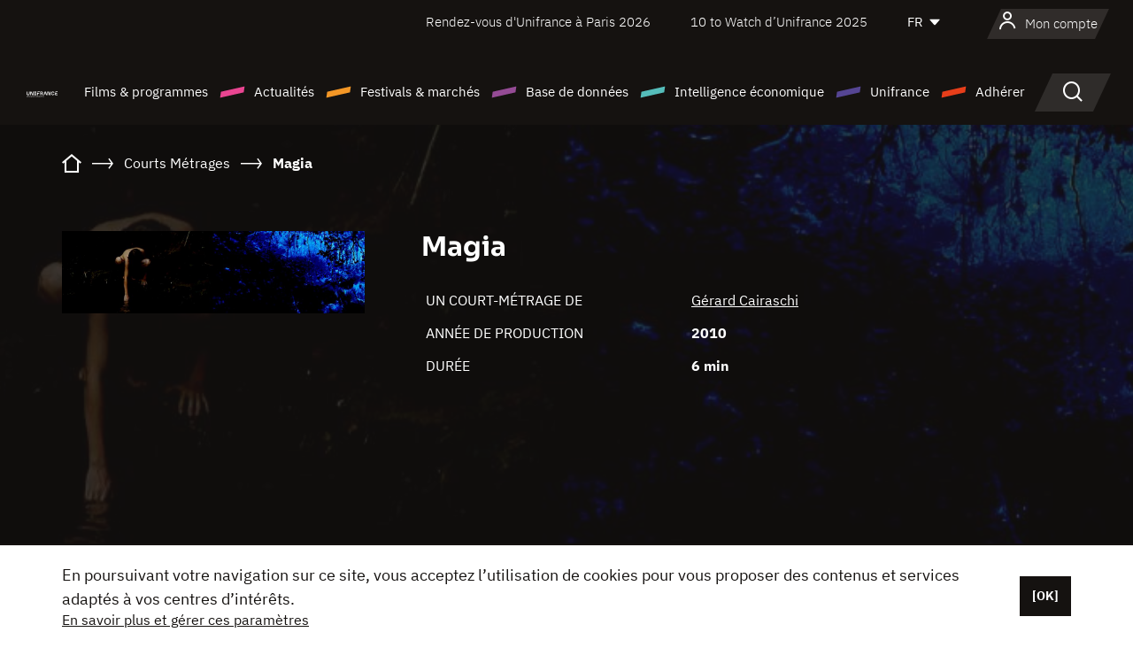

--- FILE ---
content_type: text/html;charset=utf-8
request_url: https://www.unifrance.org/film/31796/magia
body_size: 15260
content:
<!DOCTYPE html><html lang="fr" prefix="og: http://ogp.me/ns#"><head><script>(function(w,d,s,l,i){w[l]=w[l]||[];w[l].push({'gtm.start':
						new Date().getTime(),event:'gtm.js'});var f=d.getElementsByTagName(s)[0],
					j=d.createElement(s),dl=l!='dataLayer'?'&l='+l:'';j.async=true;j.src=
					'https://www.googletagmanager.com/gtm.js?id='+i+dl;f.parentNode.insertBefore(j,f);
			})(window,document,'script','dataLayer','GTM-N94R5GK');</script><meta charset="utf-8"/><title>
                    Magia de G&eacute;rard Cairaschi (2010) - Unifrance</title><link rel="alternate" hreflang="en" href="https://en.unifrance.org/movie/31796/magia"/><link rel="alternate" hreflang="es" href="https://es.unifrance.org/pelicula/31796/magia"/><link rel="alternate" hreflang="ja" href="https://japan.unifrance.org/映画/31796/magia"/><meta content="width=device-width, initial-scale=1, shrink-to-fit=no" name="viewport"/><link type="image/x-icon" href="/ressources/internet/images/v2/favicon.svg" rel="shortcut icon"/><link type="image/x-icon" href="/ressources/internet/images/v2/favicon.svg" rel="icon"/><style>
				@font-face{font-family:IBMPlexSans;font-style:normal;font-weight:700;font-display:swap;src:local("IBMPlexSans"),url("/ressources/internet/fonts/IBMPlexSans/IBMPlexSans-700.ttf") format("truetype"),url("/ressources/internet/fonts/IBMPlexSans/IBMPlexSans-700.eot?#iefix") format("embedded-opentype"),url("/ressources/internet/fonts/IBMPlexSans/IBMPlexSans-700.woff2") format("woff2"),url("/ressources/internet/fonts/IBMPlexSans/IBMPlexSans-700.woff") format("woff"),url("/ressources/internet/fonts/IBMPlexSans/IBMPlexSans-700.svg") format("svg")}@font-face{font-family:IBMPlexSans;font-style:normal;font-weight:600;font-display:swap;src:local("IBMPlexSans"),url("/ressources/internet/fonts/IBMPlexSans/IBMPlexSans-600.ttf") format("truetype"),url("/ressources/internet/fonts/IBMPlexSans/IBMPlexSans-600.eot?#iefix") format("embedded-opentype"),url("/ressources/internet/fonts/IBMPlexSans/IBMPlexSans-600.woff2") format("woff2"),url("/ressources/internet/fonts/IBMPlexSans/IBMPlexSans-600.woff") format("woff"),url("/ressources/internet/fonts/IBMPlexSans/IBMPlexSans-600.svg") format("svg")}@font-face{font-family:IBMPlexSans;font-style:normal;font-weight:500;font-display:swap;src:local("IBMPlexSans"),url("/ressources/internet/fonts/IBMPlexSans/IBMPlexSans-500.ttf") format("truetype"),url("/ressources/internet/fonts/IBMPlexSans/IBMPlexSans-500.eot?#iefix") format("embedded-opentype"),url("/ressources/internet/fonts/IBMPlexSans/IBMPlexSans-500.woff2") format("woff2"),url("/ressources/internet/fonts/IBMPlexSans/IBMPlexSans-500.woff") format("woff"),url("/ressources/internet/fonts/IBMPlexSans/IBMPlexSans-500.svg") format("svg")}@font-face{font-family:IBMPlexSans;font-style:normal;font-weight:400;font-display:swap;src:local("IBMPlexSans"),url("/ressources/internet/fonts/IBMPlexSans/IBMPlexSans-400.ttf") format("truetype"),url("/ressources/internet/fonts/IBMPlexSans/IBMPlexSans-400.eot?#iefix") format("embedded-opentype"),url("/ressources/internet/fonts/IBMPlexSans/IBMPlexSans-400.woff2") format("woff2"),url("/ressources/internet/fonts/IBMPlexSans/IBMPlexSans-400.woff") format("woff"),url("/ressources/internet/fonts/IBMPlexSans/IBMPlexSans-400.svg") format("svg")}@font-face{font-family:IBMPlexSans;font-style:normal;font-weight:300;font-display:swap;src:local("IBMPlexSans"),url("/ressources/internet/fonts/IBMPlexSans/IBMPlexSans-300.ttf") format("truetype"),url("/ressources/internet/fonts/IBMPlexSans/IBMPlexSans-300.eot?#iefix") format("embedded-opentype"),url("/ressources/internet/fonts/IBMPlexSans/IBMPlexSans-300.woff2") format("woff2"),url("/ressources/internet/fonts/IBMPlexSans/IBMPlexSans-300.woff") format("woff"),url("/ressources/internet/fonts/IBMPlexSans/IBMPlexSans-300.svg") format("svg")}@font-face{font-family:IBMPlexSans;font-style:normal;font-weight:200;font-display:swap;src:local("IBMPlexSans"),url("/ressources/internet/fonts/IBMPlexSans/IBMPlexSans-200.ttf") format("truetype"),url("/ressources/internet/fonts/IBMPlexSans/IBMPlexSans-200.eot?#iefix") format("embedded-opentype"),url("/ressources/internet/fonts/IBMPlexSans/IBMPlexSans-200.woff2") format("woff2"),url("/ressources/internet/fonts/IBMPlexSans/IBMPlexSans-200.woff") format("woff"),url("/ressources/internet/fonts/IBMPlexSans/IBMPlexSans-200.svg") format("svg")}@font-face{font-family:IBMPlexSans;font-style:normal;font-weight:100;font-display:swap;src:local("IBMPlexSans"),url("/ressources/internet/fonts/IBMPlexSans/IBMPlexSans-100.ttf") format("truetype"),url("/ressources/internet/fonts/IBMPlexSans/IBMPlexSans-100.eot?#iefix") format("embedded-opentype"),url("/ressources/internet/fonts/IBMPlexSans/IBMPlexSans-100.woff2") format("woff2"),url("/ressources/internet/fonts/IBMPlexSans/IBMPlexSans-100.woff") format("woff"),url("/ressources/internet/fonts/IBMPlexSans/IBMPlexSans-100.svg") format("svg")}:root{--bs-blue:#55bdba;--bs-indigo:#6610f2;--bs-purple:#954b95;--bs-pink:#e94591;--bs-red:#e73e1a;--bs-orange:#f49726;--bs-yellow:#ffc107;--bs-green:#90c189;--bs-teal:#20c997;--bs-cyan:#0dcaf0;--bs-black:#151210;--bs-white:#fff;--bs-gray:#6c757d;--bs-gray-dark:#343a40;--bs-gray-100:#f8f9fa;--bs-gray-200:#e9ecef;--bs-gray-300:#dee2e6;--bs-gray-400:#ced4da;--bs-gray-500:#adb5bd;--bs-gray-600:#6c757d;--bs-gray-700:#495057;--bs-gray-800:#343a40;--bs-gray-900:#212529;--bs-primary:#74d1f6;--bs-black:#151210;--bs-pink:#e94591;--bs-orange:#f49726;--bs-purple:#954b95;--bs-blue:#55bdba;--bs-deep-purple:#554593;--bs-red:#e73e1a;--bs-green:#90c189;--bs-gray:#a6a096;--bs-brown:#816041;--bs-sand:#d8b882;--bs-primary-rgb:116,209,246;--bs-black-rgb:21,18,16;--bs-pink-rgb:233,69,145;--bs-orange-rgb:244,151,38;--bs-purple-rgb:149,75,149;--bs-blue-rgb:85,189,186;--bs-deep-purple-rgb:85,69,147;--bs-red-rgb:231,62,26;--bs-green-rgb:144,193,137;--bs-gray-rgb:166,160,150;--bs-brown-rgb:129,96,65;--bs-sand-rgb:216,184,130;--bs-white-rgb:255,255,255;--bs-black-rgb:21,18,16;--bs-body-color-rgb:21,18,16;--bs-body-bg-rgb:255,255,255;--bs-font-sans-serif:"IBMPlexSans";--bs-font-monospace:SFMono-Regular,Menlo,Monaco,Consolas,"Liberation Mono","Courier New",monospace;--bs-gradient:linear-gradient(180deg,rgba(255,255,255,0.15),rgba(255,255,255,0));--bs-body-font-family:IBMPlexSans;--bs-body-font-size:calc(1.285rem+0.42vw);--bs-body-font-weight:400;--bs-body-line-height:1.25;--bs-body-color:#151210;--bs-body-bg:#fff;--bs-border-width:1px;--bs-border-style:solid;--bs-border-color:#151210;--bs-border-color-translucent:rgba(21,18,16,0.175);--bs-border-radius:.375rem;--bs-border-radius-sm:.25rem;--bs-border-radius-lg:.5rem;--bs-border-radius-xl:1rem;--bs-border-radius-2xl:2rem;--bs-border-radius-pill:50rem;--bs-link-color:#74d1f6;--bs-link-hover-color:#5da7c5;--bs-code-color:#e94591;--bs-highlight-bg:#fff3cd}@media (min-width:1200px){:root{--bs-body-font-size:1.6rem}}*,::after,::before{box-sizing:border-box}@media (prefers-reduced-motion:no-preference){:root{scroll-behavior:smooth}}body{margin:0;font-family:var(--bs-body-font-family);font-size:var(--bs-body-font-size);font-weight:var(--bs-body-font-weight);line-height:var(--bs-body-line-height);color:var(--bs-body-color);text-align:var(--bs-body-text-align);background-color:var(--bs-body-bg);-webkit-text-size-adjust:100%}::-moz-focus-inner{padding:0;border-style:none}::-webkit-datetime-edit-day-field,::-webkit-datetime-edit-fields-wrapper,::-webkit-datetime-edit-hour-field,::-webkit-datetime-edit-minute,::-webkit-datetime-edit-month-field,::-webkit-datetime-edit-text,::-webkit-datetime-edit-year-field{padding:0}::-webkit-inner-spin-button{height:auto}::-webkit-search-decoration{-webkit-appearance:none}::-webkit-color-swatch-wrapper{padding:0}::file-selector-button{font:inherit;-webkit-appearance:button}iframe{border:0}:root{--bs-body-font-size:1.6rem}html{font-size:62.5%}*{-webkit-font-smoothing:antialiased;-moz-font-smoothing:antialiased;-moz-osx-font-smoothing:grayscale}@media (min-width:1280px){body{background:linear-gradient(180deg,#151210 0,#151210 12rem,#fff 12rem)}}body{font-family:IBMPlexSans}
			</style><link onload="this.onload=null;this.rel=&apos;stylesheet&apos;;this.media=&apos;all&apos;" as="style" href="/ressources/internet/css/bootstrap.min.css?t=1767688136596" rel="preload"/><link onload="this.onload=null;this.rel=&apos;stylesheet&apos;;this.media=&apos;all&apos;" media="screen and (min-width: 768px)" as="style" href="/ressources/internet/css/unifrance-desktop.min.css?t=1767688136596" rel="preload"/><link onload="this.onload=null;this.rel=&apos;stylesheet&apos;;this.media=&apos;all&apos;" media="screen and (max-width: 767px)" as="style" href="/ressources/internet/css/unifrance-mobile.min.css?t=1767688136596" rel="preload"/><link onload="this.onload=null;this.rel=&apos;stylesheet&apos;;this.media=&apos;all&apos;" media="screen and (min-width: 768px)" as="style" href="/ressources/internet/css/unifrance-film-desktop.min.css?t=1767688136596" rel="preload"/><link onload="this.onload=null;this.rel=&apos;stylesheet&apos;;this.media=&apos;all&apos;" media="screen and (max-width: 767px)" as="style" href="/ressources/internet/css/unifrance-film-mobile.min.css?t=1767688136596" rel="preload"/></head><body class=""><noscript><iframe style="display:none;visibility:hidden" width="0" height="0" src="https://www.googletagmanager.com/ns.html?id=GTM-N94R5GK"/></noscript><label hidden="hidden" id="moins">Voir moins</label><label hidden="hidden" id="plus">Voir tout</label><label hidden="hidden" id="inTotal">au total</label><label hidden="hidden" id="voirLaFiche">Voir la fiche</label><label hidden="hidden" id="allDep">Tous Departements</label><label hidden="hidden" id="showCaptchaModal">true</label><div class="site-wrapper"><div data-datemodification="1450533930638" data-promotionid="2070" style="display: none" class="appMobileOff headerInfos cookies-banner"><div class="cookies-banner--wrapper container"><div class="cookies-banner--txt"><p> En poursuivant votre navigation sur ce site, vous acceptez l’utilisation de cookies pour vous proposer des contenus et services adaptés à vos centres d’intérêts.</p><a class="moreInfos" target="_blank" href="https://www.unifrance.org/promotion/6820/titleClick">En savoir plus et gérer ces paramètres</a></div><div class="cookies-banner--actions"><a class="closeHeaderInfos btn btn-primary" href="#">[OK]</a></div><div class="clearfix"></div><div id="inform-and-ask" style="display: none; width: 300px; background-color: white; repeat: scroll 0% 0% white; border: 1px solid #cccccc; padding :10px 10px;text-align:center; position: fixed; top:30px; left:50%; margin-top:0px; margin-left:-150px; z-index:100000; opacity:1"><div>Etes vous sur?</div><div style="padding :10px 10px;text-align:center;"><button onclick="tagAnalyticsCNIL.CookieConsent.hideInform()" name="cancel" class="btn btn-red btn-pill btn-block">Non</button></div></div></div></div><header role="banner" class="site-header js-header-uni"><div class="site-header__inner"><div class="container"><div class="site-header__top d-none d-xl-flex align-items-center justify-content-end"><ul class="list-unstyled d-flex align-items-center m-0"><li><a href="https://www.unifrance.org/festivals-et-marches/650/rendez-vous-d-unifrance-a-paris/2026">
                                                    Rendez-vous d'Unifrance à Paris 2026
                                                    </a></li><li><a href="https://www.unifrance.org/festivals-et-marches/1236/10-to-watch-d-unifrance/2025">
                                                    10 to Watch d’Unifrance 2025
                                                    </a></li><li><div class="site-header__lang"><select name="langues" aria-label="Français" title="Français"><option value="https://www.unifrance.org/film/31796/magia" selected="selected">FR</option><option value="https://en.unifrance.org/movie/31796/magia">EN</option><option value="https://es.unifrance.org/pelicula/31796/magia">ES</option><option value="https://japan.unifrance.org/映画/31796/magia">JA</option></select></div></li></ul></div><div tabindex="-1" id="main-menu" class="site-header__bottom d-flex align-items-center justify-content-xl-between"><div class="site-header__btn d-xl-none"><button class="btn-unstyled js-navbar-toggler navbar-toggler"><span aria-hidden="true" class="unificon unificon-menu"></span><span class="visually-hidden">Menu</span></button></div><div class="site-header__lang d-none"><select name="langues" aria-label="Français" title="Français"><option value="https://www.unifrance.org/film/31796/magia" selected="selected">FR</option><option value="https://en.unifrance.org/movie/31796/magia">EN</option><option value="https://es.unifrance.org/pelicula/31796/magia">ES</option><option value="https://japan.unifrance.org/映画/31796/magia">JA</option></select></div><div class="dropdown-user-wrapper dropdown login-btn"><a title="Voir mon profil" id="dropdownUser" class="dropdown-toggle text-decoration-none" href="https://www.unifrance.org/login"><span class="avatar-navbar avatar-user"><span aria-hidden="true" class="unificon unificon-user"></span><span class="avatar-user-text">Mon compte</span></span></a></div><div class="site-header__logo"><a href="https://www.unifrance.org/"><img height="58" width="281" alt="UNIFRANCE - all the accents of creativity" src="/ressources/internet/images/v2/unifrance-header.svg" class="img-fluid"/></a></div><div class="site-header__nav"><div class="site-header__mobileTop d-xl-none"><div class="site-header__close"><button class="btn-unstyled js-navbar-toggler"><span aria-hidden="true" class="unificon unificon-close"></span><span class="visually-hidden">Rechercher</span></button></div><div class="site-header__logo-mobile"><a href=""><img height="58" width="281" alt="UNIFRANCE" src="/ressources/internet/images/v2/unifrance-header-dark.svg" class="img-fluid"/></a></div><div class="site-header__lang lang-mobile"><select name="langues" aria-label="Français" title="Français"><option value="https://www.unifrance.org/film/31796/magia" selected="selected">FR</option><option value="https://en.unifrance.org/movie/31796/magia">EN</option><option value="https://es.unifrance.org/pelicula/31796/magia">ES</option><option value="https://japan.unifrance.org/映画/31796/magia">JA</option></select></div></div><nav aria-label="Navigation principale" class="site-header__menu"><ul class="navbar-nav level1 unif-list"><li class="nav-item d-xl-none"><a class="nav-item nav-link" href="">Accueil</a></li><li class="nav-item no-theme dropdown dropdown-hover"><button aria-expanded="true" data-bs-auto-close="outside" data-bs-toggle="dropdown" class="nav-item nav-link dropdown-toggle">Films &amp; programmes</button><div class="submenu dropdown-menu menu-type-big"><div class="submenu__inner"><div class="submenu__wrapper d-flex"><div class="submenu__item"><div class="submenu__title">FILMS &amp; PROGRAMMES FRANÇAIS</div><ul class="list-unstyled unif-list submenu__content"><li><a class="nav-item nav-link" href="https://www.unifrance.org/film/espace-longs-metrages">Longs-métrages</a></li><li><a class="nav-item nav-link" href="https://www.unifrance.org/film/espace-courts-metrages">Courts-métrages</a></li><li><a class="nav-item nav-link" href="https://www.unifrance.org/serie/espace-programme">Programmes audiovisuels</a></li><li><a class="nav-item nav-link" href="/vr">Œuvres immersives</a></li></ul></div><div class="submenu__item"><div class="submenu__title">PROFESSIONNELS : VISIONNER UNE ŒUVRE</div><ul class="list-unstyled unif-list submenu__content"><li><a class="nav-item nav-link" target="_blank" href="https://screeningroom.unifrance.org/">Screening Room</a><span aria-hidden="true" class="unificon unificon-link-external"></span></li><li><a class="nav-item nav-link" href="https://www.unifrance.org/espace-courts-metrages/shortFilmGallery">Short Film Gallery</a><span aria-hidden="true" class="unificon unificon-cadenas"></span></li></ul></div><div class="submenu__item"><div class="submenu__title">CHERCHER UN FILM OU UN PROGRAMME</div><ul class="list-unstyled unif-list submenu__content"><li><a href="https://www.unifrance.org/recherche/film" class="nav-item nav-link">Tous les films et programmes</a></li><li><a href="https://www.unifrance.org/recherche/film?genres=film.genre.fiction&sort=pertinence" class="nav-item nav-link">Fiction</a></li><li><a href="https://www.unifrance.org/recherche/film?genres=film.genre.documentaire&sort=pertinence" class="nav-item nav-link">Documentaire</a></li><li><a href="https://www.unifrance.org/recherche/film?genres=film.genre.animation&sort=pertinence" class="nav-item nav-link">Animation</a></li><li><a href="https://www.unifrance.org/recherche/film?metrage=film.format.audiovisuel&formatProgramme=audiovisuel.format.serie&sort=pertinence" class="nav-item nav-link">Séries</a></li></ul></div></div></div></div></li><li class="nav-item theme1 dropdown dropdown-hover"><button aria-expanded="true" data-bs-auto-close="outside" data-bs-toggle="dropdown" class="nav-item nav-link dropdown-toggle">Actualités</button><div class="submenu dropdown-menu menu-type-normal"><div class="submenu__inner"><div class="submenu__wrapper d-flex"><div class="submenu__item"><ul class="list-unstyled unif-list submenu__content"><li><a class="nav-item nav-link" href="https://www.unifrance.org/actualites">À la une</a></li><li><a href="https://www.unifrance.org/recherche/actualite?rubriques=actu.rubrique.chiffresinternational&sort=pertinence" class="nav-item nav-link">Box-office</a></li><li><a href="https://www.unifrance.org/recherche/actualite?rubriques=actu.rubrique.actuvideo&sort=pertinence" class="nav-item nav-link">En vidéo</a></li><li><a href="https://www.unifrance.org/recherche/actualite?rubriques=actu.rubrique.Entretiens&sort=pertinence" class="nav-item nav-link">Entretiens</a></li><li><a href="https://www.unifrance.org/recherche/actualite?rubriques=actu.rubrique.Revuedepresseetrangere&sort=pertinence" class="nav-item nav-link">Revue de presse étrangère</a></li><li><a class="nav-item nav-link" href="https://www.unifrance.org/mes-newsletters/">Newsletters</a></li></ul></div></div></div></div></li><li class="nav-item theme2 dropdown dropdown-hover"><button aria-expanded="true" data-bs-auto-close="outside" data-bs-toggle="dropdown" class="nav-item nav-link dropdown-toggle">Festivals &amp; marchés</button><div class="submenu dropdown-menu menu-type-normal"><div class="submenu__inner"><div class="submenu__wrapper d-flex"><div class="submenu__item"><ul class="list-unstyled unif-list submenu__content"><li><a class="nav-item nav-link" href="https://www.unifrance.org/festivals-et-marches">À la une</a></li><li><a href="https://www.unifrance.org/recherche/manifestation?type=manifestation.type.festivallm&type=manifestation.type.festivallmcm&sort=pertinence" class="nav-item nav-link">Manifestations cinéma</a></li><li><a href="https://www.unifrance.org/recherche/manifestation?type=manifestation.type.audiovisuel&sort=pertinence" class="nav-item nav-link">Manifestations audiovisuelles</a></li><li><a class="nav-item nav-link anchorLink" href="https://www.unifrance.org/festivals-et-marches#telechargements">Catalogues téléchargeables</a></li></ul></div></div></div></div></li><li class="nav-item theme3 dropdown dropdown-hover"><button aria-expanded="true" data-bs-auto-close="outside" data-bs-toggle="dropdown" class="nav-item nav-link dropdown-toggle">Base de données</button><div class="submenu dropdown-menu menu-type-big menu-type-large"><div class="submenu__inner"><div class="submenu__wrapper d-flex"><div class="submenu__item"><div class="submenu__title">CHERCHER UNE PERSONNE</div><ul class="list-unstyled unif-list submenu__content"><li><a href="https://www.unifrance.org/recherche/personne" class="nav-item nav-link">Tous les professionnels</a></li><li><a href="https://www.unifrance.org/recherche/personne?secteursAV=audiovisuel.secteur.audiovisuel&secteursAV=audiovisuel.secteur.cinema&nationalitePersonne=pays.fr&rolesSociete=societe.activitefilm.exportation&typeActivitesLiees=fr.openwide.unifrance.common.core.business.societe.model.Societe&sort=pertinence" class="nav-item nav-link">Vendeurs français</a></li><li><a href="https://www.unifrance.org/recherche/personne?secteursAV=audiovisuel.secteur.audiovisuel&activitesAV=audiovisuel.activite.achat" class="nav-item nav-link">Acheteurs audiovisuels étrangers</a></li></ul></div><div class="submenu__item"><div class="submenu__title">CHERCHER UNE SOCIÉTÉ</div><ul class="list-unstyled unif-list submenu__content"><li><a href="https://www.unifrance.org/recherche/societe" class="nav-item nav-link">Toutes les sociétés</a></li><li><a href="https://www.unifrance.org/recherche/societe?paysOrigine=pays.fr&rolesSociete=societe.activitefilm.exportation&sort=pertinence" class="nav-item nav-link">Vente internationale</a></li><li><a href="https://www.unifrance.org/recherche/societe?rolesSociete=societe.activitefilm.distributionetrangerCM&rolesSociete=societe.activitefilm.distributionetrangerLM&sort=pertinence" class="nav-item nav-link">Distribution cinéma à l’étranger</a></li><li><a href="https://www.unifrance.org/recherche/societe?rolesSociete=societe.activitefilm.coproduction&rolesSociete=societe.activitefilm.producteurassocie&rolesSociete=societe.activitefilm.productiondeleguee&rolesSociete=societe.activitefilm.productionetrangere&rolesSociete=societe.activitefilm.productionexecutive&sort=pertinence" class="nav-item nav-link">Production et coproduction</a></li><li><a href="https://www.unifrance.org/recherche/societe?activitesHF=societe.activitehorsfilm.editionvideo_cm&activitesHF=societe.activitehorsfilm.editionvideodvd&activitesHF=societe.activitehorsfilm.maisonedition&sort=pertinence" class="nav-item nav-link">Édition vidéo</a></li><li><a href="https://www.unifrance.org/recherche/societe?activitesHF=societe.activitehorsfilm.presseecrite&activitesHF=societe.activitehorsfilm.presseinternet&activitesHF=societe.activitehorsfilm.presseradio&activitesHF=societe.activitehorsfilm.pressetv&sort=pertinence" class="nav-item nav-link">Médias</a></li></ul></div><div class="submenu__item"><div class="submenu__title">CHERCHER PAR PAYS OU ZONE</div><div class="form-item d-flex flex-column gap-3"><select onchange="location = this.options[this.selectedIndex].value;" class="form-select-search order-2"><option value="">Choisir un pays</option><option value="https://www.unifrance.org/box-office/481/afrique-du-sud">Afrique du Sud</option><option value="https://www.unifrance.org/box-office/101/allemagne">Allemagne</option><option value="https://www.unifrance.org/box-office/508/arabie-saoudite">Arabie Saoudite</option><option value="https://www.unifrance.org/box-office/361/argentine">Argentine</option><option value="https://www.unifrance.org/box-office/74849/asie-pacifique-ap">Asie Pacifique AP</option><option value="https://www.unifrance.org/box-office/601/australie">Australie</option><option value="https://www.unifrance.org/box-office/102/autriche">Autriche</option><option value="https://www.unifrance.org/box-office/103/belgique">Belgique</option><option value="https://www.unifrance.org/box-office/180/bielorussie">Bi&eacute;lorussie</option><option value="https://www.unifrance.org/box-office/362/bolivie">Bolivie</option><option value="https://www.unifrance.org/box-office/204/bosnie-herzegovine">Bosnie-Herz&eacute;govine</option><option value="https://www.unifrance.org/box-office/363/bresil">Br&eacute;sil</option><option value="https://www.unifrance.org/box-office/163/bulgarie">Bulgarie</option><option value="https://www.unifrance.org/box-office/711/cambodge">Cambodge</option><option value="https://www.unifrance.org/box-office/202/canada">Canada</option><option value="https://www.unifrance.org/box-office/364/chili">Chili</option><option value="https://www.unifrance.org/box-office/731/chine">Chine</option><option value="https://www.unifrance.org/box-office/104/chypre">Chypre</option><option value="https://www.unifrance.org/box-office/365/colombie">Colombie</option><option value="https://www.unifrance.org/box-office/733/coree-du-sud">Cor&eacute;e du Sud</option><option value="https://www.unifrance.org/box-office/301/costa-rica">Costa Rica</option><option value="https://www.unifrance.org/box-office/159/croatie">Croatie</option><option value="https://www.unifrance.org/box-office/415/cote-d-ivoire">C&ocirc;te d'Ivoire</option><option value="https://www.unifrance.org/box-office/118/danemark">Danemark</option><option value="https://www.unifrance.org/box-office/106/espagne">Espagne</option><option value="https://www.unifrance.org/box-office/182/estonie">Estonie</option><option value="https://www.unifrance.org/box-office/119/finlande">Finlande</option><option value="https://www.unifrance.org/box-office/108/grece">Gr&egrave;ce</option><option value="https://www.unifrance.org/box-office/721/hong-kong">Hong Kong</option><option value="https://www.unifrance.org/box-office/164/hongrie">Hongrie</option><option value="https://www.unifrance.org/box-office/703/inde">Inde</option><option value="https://www.unifrance.org/box-office/722/indonesie">Indon&eacute;sie</option><option value="https://www.unifrance.org/box-office/120/islande">Islande</option><option value="https://www.unifrance.org/box-office/521/israel">Isra&euml;l</option><option value="https://www.unifrance.org/box-office/109/italie">Italie</option><option value="https://www.unifrance.org/box-office/740/japon">Japon</option><option value="https://www.unifrance.org/box-office/397/kazakhstan">Kazakhstan</option><option value="https://www.unifrance.org/box-office/184/lettonie">Lettonie</option><option value="https://www.unifrance.org/box-office/74786/liban">Liban</option><option value="https://www.unifrance.org/box-office/185/lituanie">Lituanie</option><option value="https://www.unifrance.org/box-office/100/macedoine-du-nord">Mac&eacute;doine du Nord</option><option value="https://www.unifrance.org/box-office/723/malaisie">Malaisie</option><option value="https://www.unifrance.org/box-office/402/maroc">Maroc</option><option value="https://www.unifrance.org/box-office/367/mexique">Mexique</option><option value="https://www.unifrance.org/box-office/464/nigeria">Nigeria</option><option value="https://www.unifrance.org/box-office/121/norvege">Norv&egrave;ge</option><option value="https://www.unifrance.org/box-office/605/nouvelle-zelande">Nouvelle-Z&eacute;lande</option><option value="https://www.unifrance.org/box-office/368/paraguay">Paraguay</option><option value="https://www.unifrance.org/box-office/111/pays-bas">Pays-Bas</option><option value="https://www.unifrance.org/box-office/724/philippines">Philippines</option><option value="https://www.unifrance.org/box-office/165/pologne">Pologne</option><option value="https://www.unifrance.org/box-office/112/portugal">Portugal</option><option value="https://www.unifrance.org/box-office/74794/perou">P&eacute;rou</option><option value="https://www.unifrance.org/box-office/20201/quebec">Qu&eacute;bec</option><option value="https://www.unifrance.org/box-office/166/roumanie">Roumanie</option><option value="https://www.unifrance.org/box-office/107/royaume-uni">Royaume-Uni</option><option value="https://www.unifrance.org/box-office/168/russie">Russie</option><option value="https://www.unifrance.org/box-office/167/republique-tcheque">R&eacute;publique tch&egrave;que</option><option value="https://www.unifrance.org/box-office/408/serbie">Serbie</option><option value="https://www.unifrance.org/box-office/725/singapour">Singapour</option><option value="https://www.unifrance.org/box-office/169/slovaquie">Slovaquie</option><option value="https://www.unifrance.org/box-office/158/slovenie">Slov&eacute;nie</option><option value="https://www.unifrance.org/box-office/113/suisse">Suisse</option><option value="https://www.unifrance.org/box-office/122/suede">Su&egrave;de</option><option value="https://www.unifrance.org/box-office/727/taiwan">Ta&iuml;wan</option><option value="https://www.unifrance.org/box-office/726/thailande">Tha&iuml;lande</option><option value="https://www.unifrance.org/box-office/403/tunisie">Tunisie</option><option value="https://www.unifrance.org/box-office/114/turquie">Turquie</option><option value="https://www.unifrance.org/box-office/186/ukraine">Ukraine</option><option value="https://www.unifrance.org/box-office/370/uruguay">Uruguay</option><option value="https://www.unifrance.org/box-office/371/venezuela">Venezuela</option><option value="https://www.unifrance.org/box-office/713/vietnam">Vietnam</option><option value="https://www.unifrance.org/box-office/492/egypte">&Eacute;gypte</option><option value="https://www.unifrance.org/box-office/511/emirats-arabes-unis">&Eacute;mirats arabes unis</option><option value="https://www.unifrance.org/box-office/366/equateur">&Eacute;quateur</option><option value="https://www.unifrance.org/box-office/201/etats-unis">&Eacute;tats-Unis</option></select><select onchange="location = this.options[this.selectedIndex].value;" class="form-select-search order-2"><option value="">Choisir une zone géographique</option><option value="https://www.unifrance.org/box-office/4/afrique">Afrique</option><option value="https://www.unifrance.org/box-office/2/amerique-du-nord">Am&eacute;rique du Nord</option><option value="https://www.unifrance.org/box-office/3/amerique-latine">Am&eacute;rique latine</option><option value="https://www.unifrance.org/box-office/7/asie">Asie</option><option value="https://www.unifrance.org/box-office/8/europe-centrale-et-orientale">Europe centrale et orientale</option><option value="https://www.unifrance.org/box-office/1/europe-occidentale">Europe occidentale</option><option value="https://www.unifrance.org/box-office/74807/monde">Monde</option><option value="https://www.unifrance.org/box-office/5/moyen-orient">Moyen-Orient</option><option value="https://www.unifrance.org/box-office/6/oceanie">Oc&eacute;anie</option></select></div><div class="submenu__title">CHERCHER PAR GENRE</div><div class="form-item d-flex flex-column"><select onchange="if($(&apos;#showCaptchaModal&apos;).text() === &apos;true&apos;) { $(&apos;#captchaModalForm&apos;).attr(&apos;action&apos;, this.options[this.selectedIndex].value); $(&apos;#captchaModal&apos;).modal(&apos;show&apos;); } else location = this.options[this.selectedIndex].value;" class="form-select-search order-2"><option value="">Choisir un genre</option><option value="https://www.unifrance.org/recherche/film?genres=film.genre.animation&amp;sort=pertinence">Animation</option><option value="https://www.unifrance.org/recherche/film?genres=film.genre.clip&amp;sort=pertinence">Clip</option><option value="https://www.unifrance.org/recherche/film?genres=film.genre.documentaire&amp;sort=pertinence">Documentaire</option><option value="https://www.unifrance.org/recherche/film?genres=film.genre.experimental&amp;sort=pertinence">Expérimental</option><option value="https://www.unifrance.org/recherche/film?genres=film.genre.fiction&amp;sort=pertinence">Fiction</option><option value="https://www.unifrance.org/recherche/film?genres=film.genre.spectaclevivant&amp;sort=pertinence">Spectacle Vivant</option></select></div></div><div class="submenu__item"><div class="submenu__title">CONDITIONS DE RÉFÉRENCEMENT</div><ul class="list-unstyled unif-list submenu__content"><li><a class="nav-item nav-link" href="https://www.unifrance.org/corporate/referencement-oeuvres-societes-personnes">Référencement oeuvres, sociétés et personnes</a></li></ul></div></div></div></div></li><li class="nav-item theme4 dropdown dropdown-hover"><button aria-expanded="true" data-bs-auto-close="outside" data-bs-toggle="dropdown" class="nav-item nav-link dropdown-toggle">Intelligence économique</button><div class="submenu dropdown-menu menu-type-normal"><div class="submenu__inner"><div class="submenu__wrapper d-flex"><div class="submenu__item"><ul class="list-unstyled unif-list submenu__content"><li><a class="nav-item nav-link" href="https://www.unifrance.org/box-office/74807/monde">Données économiques à l'international</a></li><li><a class="nav-item nav-link" href="https://www.unifrance.org/box-office">Données économiques par pays ou zone géographique</a></li><li><a href="https://www.unifrance.org/recherche/actualite?rubriques=actu.rubrique.etudes&sort=pertinence" class="nav-item nav-link">Études &amp; bilans annuels</a></li><li><a href="https://www.unifrance.org/recherche/actualite?rubriques=actu.rubrique.veillenumerique&sort=pertinence" class="nav-item nav-link">Veille numérique</a></li></ul></div></div></div></div></li><li class="nav-item theme5 dropdown dropdown-hover"><button aria-expanded="true" data-bs-auto-close="outside" data-bs-toggle="dropdown" class="nav-item nav-link dropdown-toggle">Unifrance</button><div class="submenu dropdown-menu menu-type-normal"><div class="submenu__inner"><div class="submenu__wrapper d-flex"><div class="submenu__item"><ul class="list-unstyled unif-list submenu__content"><li><a class="nav-item nav-link" href="https://www.unifrance.org/corporate/missions">Missions</a></li><li><a class="nav-item nav-link" href="https://www.unifrance.org/corporate/organigramme">Organigramme</a></li><li><a class="nav-item nav-link" href="https://www.unifrance.org/corporate/instances">Instances</a></li><li><a class="nav-item nav-link" href="https://www.unifrance.org/corporate/bureaux-etranger">Bureaux à l’étranger</a></li><li><a class="nav-item nav-link" href="https://www.unifrance.org/corporate/partenaires">Partenaires</a></li><li><a class="nav-item nav-link" href="https://www.unifrance.org/corporate/fonds-de-dotation">Fonds de dotation Unifrance</a></li><li><a class="nav-item nav-link" href="https://www.unifrance.org/corporate/recrutement">Recrutement</a></li><li><a class="nav-item nav-link" href="https://www.unifrance.org/corporate/valeurs">Valeurs</a></li><li><a class="nav-item nav-link" href="https://www.unifrance.org/corporate/vhss">VHSS</a></li></ul></div></div></div></div></li><li class="nav-item theme6 dropdown dropdown-hover"><button aria-expanded="true" data-bs-auto-close="outside" data-bs-toggle="dropdown" class="nav-item nav-link dropdown-toggle">Adhérer</button><div class="submenu dropdown-menu menu-type-big"><div class="submenu__inner"><div class="submenu__wrapper d-flex"><div class="submenu__item"><div class="submenu__title">PROFESSIONNELS DU CINÉMA</div><ul class="list-unstyled unif-list submenu__content"><li><a class="nav-item nav-link" href="https://www.unifrance.org/corporate/producteurs-longs-metrages">Producteurs de longs-métrages</a></li><li><a class="nav-item nav-link" href="https://www.unifrance.org/corporate/exportateurs-longs-metrages">Exportateurs de longs-métrages</a></li><li><a class="nav-item nav-link" href="https://www.unifrance.org/corporate/distributeurs-court-metrages">Producteurs et distributeurs de courts-métrages ou d’œuvres immersives</a></li><li><a class="nav-item nav-link" href="https://www.unifrance.org/corporate/artistes">Réalisateurs, acteurs, scénaristes, compositeurs et agents artistiques</a></li></ul></div><div class="submenu__item"><div class="submenu__title">PROFESSIONNELS DE L’AUDIOVISUEL</div><ul class="list-unstyled unif-list submenu__content"><li><a class="nav-item nav-link" href="https://www.unifrance.org/corporate/distributeurs-oeuvres-audiovisuelles">Distributeurs d’œuvres audiovisuelles</a></li><li><a class="nav-item nav-link" href="https://www.unifrance.org/corporate/producteurs-oeuvres-audiovisuelles">Producteurs d’œuvres audiovisuelles</a></li><li><a class="nav-item nav-link" href="https://www.unifrance.org/corporate/artistes">Réalisateurs, acteurs, scénaristes, compositeurs et agents artistiques</a></li></ul></div></div></div></div></li></ul></nav><div class="site-header__links-mobile d-xl-none"><ul class="list-unstyled"><li><a href="https://www.unifrance.org/festivals-et-marches/650/rendez-vous-d-unifrance-a-paris/2026">
                                                            Rendez-vous d'Unifrance à Paris 2026
                                                            </a></li><li><a href="https://www.unifrance.org/festivals-et-marches/1236/10-to-watch-d-unifrance/2025">
                                                            10 to Watch d’Unifrance 2025
                                                            </a></li></ul></div></div><div tabindex="-1" class="site-header__search" id="main-search"><button onclick="setTimeout(function(){$(&apos;#modal-search__input&apos;).focus();}, 500)" data-bs-target="#searchModal" data-bs-toggle="modal" class="btn-unstyled"><span aria-hidden="true" class="unificon unificon-search"></span><span class="visually-hidden">Rechercher</span></button></div></div></div></div></header><div class="site-wrapper"><main tabindex="-1" role="main" class="site-content" id="main-content"><div class="jumbotron film uni-banner text-white bg-black"><div style="background-image: url(https://medias.unifrance.org/medias/171/179/45995/format_page/magia.jpg);" class="embed-img"></div><div class="jumbotron-inner"><div class="breadcrumb-wrapper container d-none d-lg-block"><nav aria-label="Fil d&apos;Ariane"><ol typeof="BreadcrumbList" vocab="http://schema.org/" class="breadcrumb"><li typeof="ListItem" property="itemListElement" class="breadcrumb-item"><a typeof="WebPage" property="item" href="https://www.unifrance.org/"><span aria-hidden="true" class="unificon unificon-home"></span><span class="d-none" property="id">https://www.unifrance.org/</span><span class="d-none" property="name">Accueil</span></a><meta content="1" property="position"/></li><li typeof="ListItem" property="itemListElement" class="breadcrumb-item"><a typeof="WebPage" property="item" href="https://www.unifrance.org/film/espace-courts-metrages"><span class="d-none" property="id">https://www.unifrance.org/film/espace-courts-metrages</span><span property="name">Courts Métrages</span></a><a typeof="WebPage" property="item" href=""><span class="d-none" property="id"></span><span property="name"></span></a><meta content="2" property="position"/></li><li typeof="ListItem" property="itemListElement" class="breadcrumb-item active"><span property="name">Magia</span><meta content="3" property="position"/></li></ol></nav></div><div class="d-lg-none container prevLink"><a href="" class="link-back"><span aria-hidden="true" class="unificon unificon-arrow-right-long"></span><span></span></a></div><div class="container"><div class="jumbotron__content"><a class="anchorLink" href="#galery-oeuvre"><div class="jumbotron__image"><picture><img class="img-fluid" border="0" alt="Magia" title="Magia" width="1024" height="277" src="https://medias.unifrance.org/medias/171/179/45995/format_page/magia.jpg"/></picture></div></a><h1 class="jumbotron__title like-h1">Magia</h1><div class="jumbotron__infos"><div class="info"><span class="info__label text-uppercase">Un Court-métrage de</span><div><a href="https://www.unifrance.org/annuaires/personne/327802/gerard-cairaschi">G&eacute;rard Cairaschi</a></div></div><div class="info"><span class="info__label text-uppercase">Année de production</span><strong>2010</strong></div><div class="info"><span class="info__label text-uppercase">Durée</span><strong>6 min</strong></div></div></div></div></div></div><div class="container page-sheet"><div class="row"><div class="col-lg-4"><div class="sticky-wrapper"><div class="sticky js-sticky-summary" id="scrollspy"><picture class="scrollspy__image"><img style="padding-top:130px; padding-bottom:130px;" border="0" alt="Magia" title="Magia" width="220" height="59" src="https://medias.unifrance.org/medias/171/179/45995/format_page/magia.jpg" loading="lazy"/></picture><div class="scrollspy__nav js-sticky-summary-nav"><ul class="scrollspy__list js-summary-list-data"></ul></div><div class="scrollspy__btn d-flex gap-3 align-items-start"><span class="scrollspy__btn-summary d-lg-none"><button data-bs-target="#summaryModal" data-bs-toggle="modal" class="btn btn-secondary justify-content-center p-0"><span aria-hidden="true" class="unificon unificon-liste"></span><span class="d-inline p-2">Sommaire de la fiche</span></button></span><div class="popover-wrapper"><button data-bs-custom-class="popover-partager" data-bs-placement="right" data-bs-toggle="popover" data-bs-trigger="click" aria-label="Partager" type="button" class="btn btn-primary"><span aria-hidden="true" class="unificon unificon-partage me-0 me-md-3 me-xxl-5"></span><span class="d-none d-lg-block">Partager</span></button><div class="popover-content d-none"><ul class="list-unstyled"><li><a target="_blank" href="https://www.facebook.com/sharer/sharer.php?u=https://www.unifrance.org/film/31796/magia"><span class="unificon"><img class="align-top" alt="Facebook" title="Facebook" width="35" height="35" src="https://medias.unifrance.org/medias/228/86/284388/visuel/facebook.svg" loading="lazy"/></span><span class="text">Facebook</span></a></li><li><a target="_blank" href="mailto:?body=https://www.unifrance.org/film/31796/magia&subject=Magia"><span aria-hidden="true" class="unificon unificon-enveloppe"></span><span class="text">Mail</span></a></li></ul></div></div><div><button onclick="$(&apos;.login-btn a&apos;)[0].click(); return false;" href="https://www.unifrance.org/login" class="btn btn-primary btn-active"><span aria-hidden="true" class="unificon unificon-favori icon-un-active me-0 me-md-3 me-xxl-5"></span><span class="text-un-active">Favori</span></button></div></div></div></div><div aria-hidden="true" aria-labelledby="summaryModalTitle" tabindex="-1" data-bs-keyboard="true" id="summaryModal" class="modal modal-summary fade"><div class="modal-dialog"><div class="modal-content"><div class="modal-body"><div class="container"><div class="d-flex justify-content-between align-items-center modal-search__header"><div class="site-header__logo modal-search__logo"><a href="#"><img height="58" width="281" loading="lazy" alt="" src="/ressources/internet/images/v2/unifrance-header-dark.svg" class="img-fluid"/></a></div><button aria-label="Fermer le sommaire" data-bs-dismiss="modal" class="btn-close" type="button"><span class="visually-hidden">Fermer</span><span aria-hidden="true" class="unificon unificon-close"></span></button></div><div class="modal-summary__inner"><div class="modal-summary__form"><p class="modal-summary__subtitle">Sommaire</p><h2 class="modal-summary__title" id="summaryModalTitle">Magia</h2><div class="modal-summary__content"><div class="scrollspy-nav-madal js-sticky-summary-modal"></div></div></div></div></div></div></div></div></div></div><div class="col-lg-8 ps-xl-0"><div class="scrollspy-content"><div class="js-summary-source"><div class="page-sheet-section"><div class="title-h2 title-h2--oneIcone "><h2 class="d-flex justify-content-start" id=""><span aria-hidden="true" class="unificon unificon-chevron-left"></span><span class="title-text">Synopsis</span></h2></div><div class="page-sheet-inner"><div data-rm-chars="1000" class="read-more js-read-more"><p>Un jeune garçon façonne avec de la terre des objets qu'il manipule, combine et associe dans un rituel obscur. De même que les objets/représentations qu'il crée se combinent et développent un récit, l'imbrication par l'alternance rapide d'images sur l'écran façonne des images/apparitions que seule la<em> lanterna magica</em> du cinéma et la magie du montage permettent. <em>Magia </em>signifie enchantement.</p></div></div></div><div class="page-sheet-section"><div class="title-h2 title-h2--oneIcone "><h2 class="d-flex justify-content-start" id=""><span aria-hidden="true" class="unificon unificon-chevron-left"></span><span class="title-text">Générique</span></h2></div><div class="page-sheet-inner"><div class="collapse-wrapper"><div class="title-h3 title-h3--underlined d-flex justify-content-between flex-row pe-2 position-relative"><h3 class="">
                Réalisateur
            <span class="fw-normal">(1)</span></h3><button aria-controls="collapse-id-1" aria-expanded="true" data-bs-target="#collapse-id-1" data-bs-toggle="collapse" type="button" class="show-more-link"><span class="show-more-link-inner"><span data-minus="moins" data-plus="plus">Voir</span></span></button></div><div id="collapse-id-1" class="collapse show-more-content show"><ul class="list-unstyled d-flex flex-column flex-md-row flex-wrap"><li style="" data-filters="" class="card-director d-flex flex-row link-extension col-md-6 pe-md-5" id="card-director-327802"><div class="card-director__text order-2 d-flex"><div class="d-flex flex-column"><h4 class="like-h4 d-md-block">G&eacute;rard Cairaschi</h4><div class="card-descr"><p></p></div><a href="https://www.unifrance.org/annuaires/personne/327802/gerard-cairaschi" class="card-link fw-bold"><p><span class="pseudo">Voir la fiche</span><span aria-hidden="true" class="unificon unificon-arrow-right"></span></p></a></div></div><div class="card-director__img order-1"><picture><img class="img-fluid" alt="G&eacute;rard Cairaschi" title="G&eacute;rard Cairaschi" width="142" height="200" src="https://medias.unifrance.org/medias/242/199/116722/format_page/gerard-cairaschi.jpg" loading="lazy"/></picture></div></li></ul></div></div><div class="collapse-wrapper"><div class="title-h3 title-h3--underlined d-flex justify-content-between flex-row pe-2 position-relative"><h3 class="">
                Production et distribution
            <span class="fw-normal">(1)</span></h3><button aria-controls="collapse-id-3" aria-expanded="true" data-bs-target="#collapse-id-3" data-bs-toggle="collapse" type="button" class="show-more-link"><span class="show-more-link-inner"><span data-minus="moins" data-plus="plus">Voir</span></span></button></div><div id="collapse-id-3" class="collapse show"><ul class="unif-list unif-big list-unstyled"><li>Exportation / Vente internationale : <strong><span><a href="https://www.unifrance.org/annuaires/societe/326052/heure-exquise">Heure Exquise !</a></span></strong></li></ul></div></div><div class="collapse-wrapper"><div class="title-h3 title-h3--underlined d-flex justify-content-between flex-row pe-2 position-relative"><h3 class="">
                Générique détaillé
            <span class="fw-normal">(5)</span></h3><button aria-controls="collapse-id-4" aria-expanded="false" data-bs-target="#collapse-id-4" data-bs-toggle="collapse" type="button" class="show-more-link"><span class="show-more-link-inner"><span data-minus="moins" data-plus="plus">Voir</span></span></button></div><div id="collapse-id-4" class="collapse"><ul class="unif-list unif-big list-unstyled"><li>Scénariste : <strong><span><a href="https://www.unifrance.org/annuaires/personne/327802/gerard-cairaschi">G&eacute;rard Cairaschi</a></span></strong></li></ul><ul class="unif-list unif-big list-unstyled"><li>Directeur de la photo : <strong><span><a href="https://www.unifrance.org/annuaires/personne/327802/gerard-cairaschi">G&eacute;rard Cairaschi</a></span></strong></li></ul><ul class="unif-list unif-big list-unstyled"><li>Monteur : <strong><span><a href="https://www.unifrance.org/annuaires/personne/327802/gerard-cairaschi">G&eacute;rard Cairaschi</a></span></strong></li></ul><ul class="unif-list unif-big list-unstyled"><li>Producteur : <strong><span><a href="https://www.unifrance.org/annuaires/personne/327802/gerard-cairaschi">G&eacute;rard Cairaschi</a></span></strong></li></ul><ul class="unif-list unif-big list-unstyled"><li>Effets spéciaux : <strong><span><a href="https://www.unifrance.org/annuaires/personne/327802/gerard-cairaschi">G&eacute;rard Cairaschi</a></span></strong></li></ul></div></div></div></div><div class="page-sheet-section"><div class="slider-tabs"><div class="title-h2 title-h2--oneIcone "><h2 class="d-flex justify-content-start" id="galery-oeuvre"><span aria-hidden="true" class="unificon unificon-chevron-left"></span><span class="title-text">Galerie media</span></h2></div><div class="js-tabs-box"><div class="wrapper nav-tabs-wrapper mb-5"><ul role="tablist" class="nav nav-tabs list"><li role="presentation" class="nav-item"><a aria-selected="false" aria-controls="nav-photos" role="tab" data-bs-target="#nav-photos" data-bs-toggle="tab" id="nav-photos-tab" class="nav-link active" href="#nav-photos">Photos</a></li></ul></div><div class="tab-content"><div aria-labelledby="nav-photos-tab" role="tabpanel" id="nav-photos" class="tab-pane fade show active"><div class="container-slider"><div id="my-gallery" class="pswp-gallery oeuvre-gallery-media"><div role="list" class="slider slick-single-item mb-8 mb-md-6"><div role="listitem" class="slide-item"><button role="button" class="slick-zoom"><span aria-hidden="true" class="unificon unificon-full"></span></button><a target="_blank" data-pswp-height="900" data-pswp-width="1920" href="https://medias.unifrance.org/medias/171/179/45995/format_hd/magia.jpg"><picture><img class="img-fluid" alt="Magia" title="Magia" width="1024" height="277" src="https://medias.unifrance.org/medias/171/179/45995/format_page/magia.jpg"/></picture></a></div></div></div></div></div></div></div></div></div><div class="page-sheet-section"><div class="title-h2 title-h2--oneIcone "><h2 class="d-flex justify-content-start" id=""><span aria-hidden="true" class="unificon unificon-chevron-left"></span><span class="title-text">Mentions techniques</span></h2></div><div class="page-sheet-inner"><div class="read-more"><ul data-rm-list-items="6" class="unif-list unif-big list-unstyled js-read-more"><li>Type : <strong>Court-métrage</strong></li><li>Genre(s) : <strong><span itemprop="genre">Expérimental</span><br/></strong></li><li>Sous-genres : <strong>Vidéo art<br/></strong></li><li>Thèmes : <strong>Art<br/></strong></li><li>Langue de tournage : <strong>Sans paroles</strong></li><li>Origine : <strong>France</strong></li><li>EOF : <strong>Non précisé<br/></strong></li><li>Nationalité : <strong>100% français (France)<br/></strong></li><li>Année de production : <strong>2010</strong></li><li>Durée : <strong>6 min 35 secondes<br/></strong></li><li>Formats de production : <strong>HDV</strong></li><li>Type de couleur(s) : <strong>Couleur<br/></strong></li><li>Cadre : <strong>16/9<br/></strong></li><li>Format son : <strong>Stéréo<br/></strong></li><li>Interdiction : <strong>Aucune<br/></strong></li></ul></div></div></div><div class="page-sheet-section"><div class="title-h2 title-h2--oneIcone "><h2 class="d-flex justify-content-start" id=""><span aria-hidden="true" class="unificon unificon-chevron-left"></span><span class="title-text">Actualités & distinctions</span></h2></div><div class="page-sheet-inner"><div class="collapse-wrapper"><div class="title-h3 title-h3--underlined d-flex justify-content-between flex-row pe-2 position-relative"><h3 class="">
                Sélections
            <span class="fw-normal">(2)</span></h3><button aria-controls="collapse-id-11" aria-expanded="false" data-bs-target="#collapse-id-11" data-bs-toggle="collapse" type="button" class="show-more-link"><span class="show-more-link-inner"><span data-minus="moins" data-plus="plus">Voir</span></span></button></div><div id="collapse-id-11" class="collapse"><div><ul class="list-unstyled d-flex flex-column flex-md-row flex-wrap"><li class="card-director d-flex flex-row  col-md-6"><div class="card-director__text flex-column order-2 d-flex"><a href="https://www.unifrance.org/festivals-et-marches/746/festival-international-du-court-metrage-de-clermont-ferrand/2011" class="d-flex"><h4 class="like-h4 d-md-block">Festival international du court-m&eacute;trage de Clermont-Ferrand</h4></a><p>France, 2011</p><div class="card-selection"><p><b>Comp&eacute;tition labo</b><br/></p></div></div><div class="card-director__img order-1"><picture><img class="img-fluid" alt="Festival international du court-m&eacute;trage de Clermont-Ferrand - 2011" title="Festival international du court-m&eacute;trage de Clermont-Ferrand - 2011" width="142" height="200" src="https://medias.unifrance.org/medias/121/187/47993/format_page/festival-international-du-court-metrage-de-clermont-ferrand-2011.jpg" loading="lazy"/></picture></div></li><li class="card-director d-flex flex-row  col-md-6"><div class="card-director__text flex-column order-2 d-flex"><a href="https://www.unifrance.org/festivals-et-marches/698/curta-kinoforum/2010" class="d-flex"><h4 class="like-h4 d-md-block">Curta Kinoforum</h4></a><p>Brésil, 2010</p><div class="card-selection"><p><b>Programmes sp&eacute;ciaux</b><br/></p></div></div><div class="card-director__img order-1"><picture><img class="img-fluid" alt="Curta Kinoforum - 2010" title="Curta Kinoforum - 2010" width="142" height="200" src="https://medias.unifrance.org/medias/239/130/164591/format_page/curta-kinoforum-2010.jpg" loading="lazy"/></picture></div></li></ul></div></div></div></div></div><div class="page-sheet-section"><div class="title-h2 title-h2--oneIcone "><h2 class="d-flex justify-content-start" id=""><span aria-hidden="true" class="unificon unificon-chevron-left"></span><span class="title-text">Œuvres à découvrir</span></h2></div><div class="section-bottom mb-0 page-sheet-inner"><div class="card-movie__wrapper"><div class="scroll-slider js-scroll-slider slick-four"><div style="" data-filters="" class="link-extension card-movie d-flex flex-column"><div class="card-movie__text order-2"><h3 class="like-h4"><a href="https://www.unifrance.org/film/43322/immagine">Immagine</a></h3><div class="card-date d-flex"><time datetime="2015-01-01">(2015)</time></div></div><div class="card-movie__img order-1"><picture><img class="img-fluid" alt="media" title="media" width="400" height="235" src="https://medias.unifrance.org/medias/196/154/170692/format_web/media.png" loading="lazy"/></picture></div></div><div style="" data-filters="" class="link-extension card-movie d-flex flex-column"><div class="card-movie__text order-2"><h3 class="like-h4"><a href="https://www.unifrance.org/film/37445/storia">Storia</a></h3><div class="card-date d-flex"><time datetime="2013-01-01">(2013)</time></div></div><div class="card-movie__img order-1"><picture><img class="img-fluid" alt="media" title="media" width="400" height="224" src="https://medias.unifrance.org/medias/241/199/116721/format_web/media.jpg" loading="lazy"/></picture></div></div><div style="" data-filters="" class="link-extension card-movie d-flex flex-column"><div class="card-movie__text order-2"><h3 class="like-h4"><a href="https://www.unifrance.org/film/24996/delices">D&eacute;lices</a></h3><div class="card-date d-flex"><time datetime="2002-01-01">(2002)</time></div></div><div class="card-movie__img order-1"><picture><img class="img-fluid" alt="media" title="media" width="1167" height="1454" src="https://medias.unifrance.org/medias/156/196/50332/visuel/generique-film-defaut.png" loading="lazy"/></picture></div></div><div style="" data-filters="" class="link-extension card-movie d-flex flex-column"><div class="card-movie__text order-2"><h3 class="like-h4"><a href="https://www.unifrance.org/film/38069/le-crepuscule">Le Cr&eacute;puscule</a></h3><div class="card-date d-flex"><time datetime="2010-01-01">(2010)</time></div></div><div class="card-movie__img order-1"><picture><img class="img-fluid" alt="media" title="media" width="400" height="225" src="https://medias.unifrance.org/medias/68/228/123972/format_web/media.jpg" loading="lazy"/></picture></div></div></div><div aria-hidden="true" class="points-icon d-md-none"></div></div><div style="" id="" class="article-cards-btn "><button data-bs-target="#relatedMoviesModal" data-bs-toggle="modal" class="btn btn-primary uf-show-more"><span>Afficher plus<span class="fw-normal ms-2">(15)</span></span></button></div><div aria-hidden="true" aria-labelledby="articleMovieModalLabel" tabindex="-1" data-bs-keyboard="true" data-bs-backdrop="static" id="relatedMoviesModal" class="modal modal-article fade"><div class="modal-dialog"><div class="modal-content"><div class="modal-body"><div class="container"><div class="d-flex justify-content-between align-items-center modal-article__header"><div class="site-header__logo modal-article__logo"><a href="https://www.unifrance.org/"><img height="58" width="281" loading="lazy" alt="" src="/ressources/internet/images/v2/unifrance-header-dark.svg" class="img-fluid"/></a></div><button aria-label="Fermer la recherche" data-bs-dismiss="modal" class="btn-close" type="button"><span class="visually-hidden">Fermer</span><span aria-hidden="true" class="unificon unificon-close"></span></button></div><div class="modal-article__inner"><h2 class="modal-article__title like-h1">Magia</h2><div class="title-h3 title-h3--underlined"><h3>???Œuvres à découvrir???<span class="fw-normal">(15)</span></h3></div><div class="modal-article__list four-column"><div style="" data-filters="" class="link-extension card-movie d-flex flex-column"><div class="card-movie__text order-2"><h3 class="like-h4"><a href="https://www.unifrance.org/film/43322/immagine">Immagine</a></h3><div class="card-date d-flex"><time datetime="2015-01-01">(2015)</time></div></div><div class="card-movie__img order-1"><picture><img class="img-fluid" alt="media" title="media" width="400" height="235" src="https://medias.unifrance.org/medias/196/154/170692/format_web/media.png" loading="lazy"/></picture></div></div><div style="" data-filters="" class="link-extension card-movie d-flex flex-column"><div class="card-movie__text order-2"><h3 class="like-h4"><a href="https://www.unifrance.org/film/37445/storia">Storia</a></h3><div class="card-date d-flex"><time datetime="2013-01-01">(2013)</time></div></div><div class="card-movie__img order-1"><picture><img class="img-fluid" alt="media" title="media" width="400" height="224" src="https://medias.unifrance.org/medias/241/199/116721/format_web/media.jpg" loading="lazy"/></picture></div></div><div style="" data-filters="" class="link-extension card-movie d-flex flex-column"><div class="card-movie__text order-2"><h3 class="like-h4"><a href="https://www.unifrance.org/film/24996/delices">D&eacute;lices</a></h3><div class="card-date d-flex"><time datetime="2002-01-01">(2002)</time></div></div><div class="card-movie__img order-1"><picture><img class="img-fluid" alt="media" title="media" width="1167" height="1454" src="https://medias.unifrance.org/medias/156/196/50332/visuel/generique-film-defaut.png" loading="lazy"/></picture></div></div><div style="" data-filters="" class="link-extension card-movie d-flex flex-column"><div class="card-movie__text order-2"><h3 class="like-h4"><a href="https://www.unifrance.org/film/38069/le-crepuscule">Le Cr&eacute;puscule</a></h3><div class="card-date d-flex"><time datetime="2010-01-01">(2010)</time></div></div><div class="card-movie__img order-1"><picture><img class="img-fluid" alt="media" title="media" width="400" height="225" src="https://medias.unifrance.org/medias/68/228/123972/format_web/media.jpg" loading="lazy"/></picture></div></div><div style="" data-filters="" class="link-extension card-movie d-flex flex-column"><div class="card-movie__text order-2"><h3 class="like-h4"><a href="https://www.unifrance.org/film/35339/birth-3-la-mort-d-un-triptyque">Birth 3 - La Mort d'un triptyque</a></h3><div class="card-date d-flex"><time datetime="2010-01-01">(2010)</time></div></div><div class="card-movie__img order-1"><picture><img class="img-fluid" alt="media" title="media" width="282" height="400" src="https://medias.unifrance.org/medias/85/97/90453/format_web/media.jpg" loading="lazy"/></picture></div></div><div style="" data-filters="" class="link-extension card-movie d-flex flex-column"><div class="card-movie__text order-2"><h3 class="like-h4"><a href="https://www.unifrance.org/film/35334/the-beautiful-language">The Beautiful Language</a></h3><div class="card-date d-flex"><time datetime="2010-01-01">(2010)</time></div></div><div class="card-movie__img order-1"><picture><img class="img-fluid" alt="media" title="media" width="400" height="300" src="https://medias.unifrance.org/medias/83/97/90451/format_web/media.jpg" loading="lazy"/></picture></div></div><div style="" data-filters="" class="link-extension card-movie d-flex flex-column"><div class="card-movie__text order-2"><h3 class="like-h4"><a href="https://www.unifrance.org/film/33763/phi">Phi</a></h3><div class="card-date d-flex"><time datetime="2010-01-01">(2010)</time></div></div><div class="card-movie__img order-1"><picture><img class="img-fluid" alt="media" title="media" width="265" height="400" src="https://medias.unifrance.org/medias/23/26/72215/format_web/media.jpg" loading="lazy"/></picture></div></div><div style="" data-filters="" class="link-extension card-movie d-flex flex-column"><div class="card-movie__text order-2"><h3 class="like-h4"><a href="https://www.unifrance.org/film/32810/l-angleterre-contre-l-argentine">L'Angleterre contre l'Argentine</a></h3><div class="card-date d-flex"><time datetime="2010-01-01">(2010)</time></div></div><div class="card-movie__img order-1"><picture><img class="img-fluid" alt="media" title="media" width="400" height="301" src="https://medias.unifrance.org/medias/218/55/145370/format_web/media.jpg" loading="lazy"/></picture></div></div><div style="" data-filters="" class="link-extension card-movie d-flex flex-column"><div class="card-movie__text order-2"><h3 class="like-h4"><a href="https://www.unifrance.org/film/32284/lahemaa">Lahemaa</a></h3><div class="card-date d-flex"><time datetime="2010-01-01">(2010)</time></div></div><div class="card-movie__img order-1"><picture><img class="img-fluid" alt="media" title="media" width="1167" height="1454" src="https://medias.unifrance.org/medias/156/196/50332/visuel/generique-film-defaut.png" loading="lazy"/></picture></div></div><div style="" data-filters="" class="link-extension card-movie d-flex flex-column"><div class="card-movie__text order-2"><h3 class="like-h4"><a href="https://www.unifrance.org/film/32208/apres-le-feu">Apr&egrave;s le feu</a></h3><div class="card-date d-flex"><time datetime="2010-01-01">(2010)</time></div></div><div class="card-movie__img order-1"><picture><img class="img-fluid" alt="media" title="media" width="400" height="225" src="https://medias.unifrance.org/medias/198/187/48070/format_web/media.jpg" loading="lazy"/></picture></div></div><div style="" data-filters="" class="link-extension card-movie d-flex flex-column"><div class="card-movie__text order-2"><h3 class="like-h4"><a href="https://www.unifrance.org/film/32016/la-ligne-generale">La Ligne g&eacute;n&eacute;rale</a></h3><div class="card-date d-flex"><time datetime="2010-01-01">(2010)</time></div></div><div class="card-movie__img order-1"><picture><img class="img-fluid" alt="media" title="media" width="400" height="285" src="https://medias.unifrance.org/medias/71/182/46663/format_web/media.jpg" loading="lazy"/></picture></div></div><div style="" data-filters="" class="link-extension card-movie d-flex flex-column"><div class="card-movie__text order-2"><h3 class="like-h4"><a href="https://www.unifrance.org/film/31982/nemasco">N&eacute;masco</a></h3><div class="card-date d-flex"><time datetime="2010-01-01">(2010)</time></div></div><div class="card-movie__img order-1"><picture><img class="img-fluid" alt="media" title="media" width="400" height="268" src="https://medias.unifrance.org/medias/220/181/46556/format_web/media.jpg" loading="lazy"/></picture></div></div><div style="" data-filters="" class="link-extension card-movie d-flex flex-column"><div class="card-movie__text order-2"><h3 class="like-h4"><a href="https://www.unifrance.org/film/31880/eleven">Eleven</a></h3><div class="card-date d-flex"><time datetime="2010-01-01">(2010)</time></div></div><div class="card-movie__img order-1"><picture><img class="img-fluid" alt="media" title="media" width="400" height="225" src="https://medias.unifrance.org/medias/147/180/46227/format_web/media.jpg" loading="lazy"/></picture></div></div><div style="" data-filters="" class="link-extension card-movie d-flex flex-column"><div class="card-movie__text order-2"><h3 class="like-h4"><a href="https://www.unifrance.org/film/31870/1388-undo">1388 - Undo</a></h3><div class="card-date d-flex"><time datetime="2010-01-01">(2010)</time></div></div><div class="card-movie__img order-1"><picture><img class="img-fluid" alt="media" title="media" width="400" height="270" src="https://medias.unifrance.org/medias/149/180/46229/format_web/media.jpg" loading="lazy"/></picture></div></div><div style="" data-filters="" class="link-extension card-movie d-flex flex-column"><div class="card-movie__text order-2"><h3 class="like-h4"><a href="https://www.unifrance.org/film/31855/escalator-pour-le-7e-ciel">Escalator pour le 7e ciel</a></h3><div class="card-date d-flex"><time datetime="2010-01-01">(2010)</time></div></div><div class="card-movie__img order-1"><picture><img class="img-fluid" alt="media" title="media" width="400" height="314" src="https://medias.unifrance.org/medias/93/180/46173/format_web/media.jpg" loading="lazy"/></picture></div></div></div></div></div></div></div></div></div></div></div></div></div></div></div></div><div class="default-section bg-white"><div class="container"><div class="row"><div class="col-md-12"><div class="aide-distribution"><div class="d-xl-flex"><div class="aide-distribution__image"><a href="https://www.unifrance.org/film/58571/gigi"><picture><img class="img-fluid" alt="media" title="media" width="710" height="716" src="https://medias.unifrance.org/medias/151/97/287127/visuel/media.png?t=1767950608873" loading="lazy"/></picture></a></div><div class="aide-distribution__text"><h2>MyFrenchShorts</h2><h2>
	<strong>&Agrave; d&eacute;couvrir gratuitement !&nbsp;</strong><br type="_moz" />
	&nbsp;</h2>
<h2>
	<a  class="fiche-link richLink"" href="https://www.unifrance.org/film/58571/gigi" data-type="film" >GiGi</a>, de <a  class="fiche-link richLink"" href="https://www.unifrance.org/annuaires/personne/438684/cynthia-calvi" data-type="personne" >Cynthia Calvi</a></h2>
<p style="text-align: justify;">
	De la petite sir&egrave;ne tourment&eacute;e &agrave; la femme &eacute;panouie qu&rsquo;elle est aujourd&rsquo;hui, GiGi nous raconte son parcours de transition avec humour et sensibilit&eacute;.</p>
<h3>
	<a class="simpleLink" href="https://youtu.be/TrXf3rNOTO8" style="null" target="_blank"><strong>Cliquez ici pour d&eacute;couvrir &quot;GiGi&quot;</strong></a><strong>&nbsp;<br />
	(sous-titres anglais, italiens et fran&ccedil;ais disponibles)</strong></h3>
</div></div></div></div></div></div></div><div class="default-section big-slider__wrapper text-white bg-black mt-8"><div class="container"><div class="title-h2 title-h2--center"><h2 class="d-flex justify-content-center"><span aria-hidden="true" class="unificon unificon-chevron-left"></span><span class="title-text">Homepage Unifrance</span><span aria-hidden="true" class="unificon unificon-chevron-right"></span></h2></div><div class="row pt-6 pt-md-0 pt-xxl-6"><div class="slider-wrapper  mb-8 pb-5 mb-xl-0 pb-xl-0 d-sm-flex flex-sm-column "><div class="position-relative"><div data-slick="{&quot;slidesToShow&quot;: 3, &quot;autoplay&quot;: true, &quot;autoplaySpeed&quot;: 4000}" class="big-slider slick-big mb-3 mb-md-0"><div class="item"><div class="link-extension card-video "><div class="card-video__body d-flex align-items-center"><div class="ratio ratio-16x9"><picture><img height="360" width="480" loading="lazy" alt="" src="https://i.ytimg.com/vi/Ji8SsBtgxkg/hqdefault.jpg" class="img-fluid"/></picture><span aria-hidden="true" class="video-player"><span aria-hidden="true" class="unificon unificon-arrow-player"></span></span></div></div><h4 class="card-video__title "><a target="_blank" href="https://www.youtube.com/watch?v=Ji8SsBtgxkg">Presenting the 10 to Watch 2026 by Unifrance</a></h4></div></div><div class="item"><div class="link-extension card-video "><div class="card-video__body d-flex align-items-center"><div class="ratio ratio-16x9"><picture><img height="360" width="480" loading="lazy" alt="" src="https://i.ytimg.com/vi/Fcs-gzDUmbI/hqdefault.jpg" class="img-fluid"/></picture><span aria-hidden="true" class="video-player"><span aria-hidden="true" class="unificon unificon-arrow-player"></span></span></div></div><h4 class="card-video__title "><a target="_blank" href="https://www.youtube.com/watch?v=Fcs-gzDUmbI">Celebrating the global success of French Cinema in 2025 🎉</a></h4></div></div><div class="item"><div class="link-extension card-video "><div class="card-video__body d-flex align-items-center"><div class="ratio ratio-16x9"><picture><img height="360" width="480" loading="lazy" alt="" src="https://i.ytimg.com/vi/RgWbbKvzljg/hqdefault.jpg" class="img-fluid"/></picture><span aria-hidden="true" class="video-player"><span aria-hidden="true" class="unificon unificon-arrow-player"></span></span></div></div><h4 class="card-video__title "><a target="_blank" href="https://www.youtube.com/watch?v=RgWbbKvzljg">Celebrating the global success of French Audiovisual in 2025 🎉</a></h4></div></div><div class="item"><div class="link-extension card-video "><div class="card-video__body d-flex align-items-center"><div class="ratio ratio-16x9"><picture><img height="360" width="480" loading="lazy" alt="" src="https://i.ytimg.com/vi/TrXf3rNOTO8/hqdefault.jpg" class="img-fluid"/></picture><span aria-hidden="true" class="video-player"><span aria-hidden="true" class="unificon unificon-arrow-player"></span></span></div></div><h4 class="card-video__title "><a target="_blank" href="https://www.youtube.com/watch?v=TrXf3rNOTO8">MyFrenchShorts: GiGi by Cynthia Calvi</a></h4></div></div><div class="item"><div class="link-extension card-video "><div class="card-video__body d-flex align-items-center"><div class="ratio ratio-16x9"><picture><img height="360" width="480" loading="lazy" alt="" src="https://i.ytimg.com/vi/gtc-_nV1zs8/hqdefault.jpg" class="img-fluid"/></picture><span aria-hidden="true" class="video-player"><span aria-hidden="true" class="unificon unificon-arrow-player"></span></span></div></div><h4 class="card-video__title "><a target="_blank" href="https://www.youtube.com/watch?v=gtc-_nV1zs8">French Cinema Award 2026: Cédric Klapisch</a></h4></div></div><div class="item"><div class="link-extension card-video "><div class="card-video__body d-flex align-items-center"><div class="ratio ratio-16x9"><picture><img height="360" width="480" loading="lazy" alt="" src="https://i.ytimg.com/vi/U89hFHtiZfs/hqdefault.jpg" class="img-fluid"/></picture><span aria-hidden="true" class="video-player"><span aria-hidden="true" class="unificon unificon-arrow-player"></span></span></div></div><h4 class="card-video__title "><a target="_blank" href="https://www.youtube.com/watch?v=U89hFHtiZfs">🎧 Anatomy of a Scene: Screenwriter</a></h4></div></div><div class="item"><div class="link-extension card-video "><div class="card-video__body d-flex align-items-center"><div class="ratio ratio-16x9"><picture><img height="360" width="480" loading="lazy" alt="" src="https://i.ytimg.com/vi/NhAB_eoaYAQ/hqdefault.jpg" class="img-fluid"/></picture><span aria-hidden="true" class="video-player"><span aria-hidden="true" class="unificon unificon-arrow-player"></span></span></div></div><h4 class="card-video__title "><a target="_blank" href="https://www.youtube.com/watch?v=NhAB_eoaYAQ">The Showrunner Series: Anne Landois on &#039;Spiral&#039; (Engrenages)</a></h4></div></div><div class="item"><div class="link-extension card-video "><div class="card-video__body d-flex align-items-center"><div class="ratio ratio-16x9"><picture><img height="360" width="480" loading="lazy" alt="" src="https://i.ytimg.com/vi/qIlheavTkf8/hqdefault.jpg" class="img-fluid"/></picture><span aria-hidden="true" class="video-player"><span aria-hidden="true" class="unificon unificon-arrow-player"></span></span></div></div><h4 class="card-video__title "><a target="_blank" href="https://www.youtube.com/watch?v=qIlheavTkf8">Tomorrow in Sight | Clip</a></h4></div></div><div class="item"><div class="link-extension card-video "><div class="card-video__body d-flex align-items-center"><div class="ratio ratio-16x9"><picture><img height="360" width="480" loading="lazy" alt="" src="https://i.ytimg.com/vi/NsMkrDLNcts/hqdefault.jpg" class="img-fluid"/></picture><span aria-hidden="true" class="video-player"><span aria-hidden="true" class="unificon unificon-arrow-player"></span></span></div></div><h4 class="card-video__title "><a target="_blank" href="https://www.youtube.com/watch?v=NsMkrDLNcts">Tomorrow in Sight : Suzy Bemba on &#039;Love Letters&#039; by Alice Douard</a></h4></div></div></div><div aria-hidden="true" class="points-icon d-md-none mt-8 mb-0"></div><button class="slick-big-arrow slick-custom-prev"></button><button class="slick-big-arrow slick-custom-next"></button></div><div class="big-slider__controls d-md-flex flex-md-wrap gap-md-3"><div class="slick-nav d-none d-md-inline-flex"><button type="button" class="btn btn-primary slick-custom-prev btn-icon"><span aria-hidden="true" class="unificon unificon-arrow-left"></span><span class="visually-hidden">Précédent</span></button><div class="slick-numbers"><span class="active">1</span> / <span class="total"></span></div><button type="button" class="btn btn-primary slick-custom-next btn-icon"><span aria-hidden="true" class="unificon unificon-arrow-right"></span><span class="visually-hidden">Suivant</span></button></div><a class="btn btn-primary" href="https://www.youtube.com/user/unifrance">Toutes les vidéos</a></div></div></div></div></div></main></div><button type="button" id="gototop" class="gototop"><span aria-hidden="true" class="unificon unificon-arrow-right"></span><span class="visually-hidden">Aller en haut de page</span></button><footer tabindex="-1" role="contentinfo" class="site-footer"><div class="site-footer__inner"><div class="container"><div class="site-footer__basic d-flex flex-column"><div class="site-footer__info col-12 col-xl-8 d-flex align-items-center"><div class="site-footer__logo"><div class="promotion promotion-slider"><div class="slide"><div class="content hasImg"><div class="desc"><p> Basée à Paris, Unifrance compte une cinquantaine de collaborateurs, ainsi que des représentants basés aux États-Unis, en Chine et au Japon. L’association fédère aujourd’hui plus de 1 000 professionnels du cinéma et de l’audiovisuel français (producteurs, artistes, agents, exportateurs…) qui œuvrent ensemble au rayonnement des films et programmes audiovisuels tricolores auprès des publics, des professionnels et des médias étrangers.<br/> <br/>  </p></div></div><div class="img"><div><img alt="Promo Footer" title="Promo Footer" width="153" height="118" src="https://medias.unifrance.org/medias/26/7/263962/visuel/promo-footer.svg" loading="lazy"/></div></div></div></div></div></div><div class="site-footer__contact col-12 col-xl-4 d-flex flex-column justify-content-center"><h3 class="d-none d-xl-block">Nous suivre</h3><div class="social-btn"><nav><div class="social-btn"><a title="" href="https://www.facebook.com/myfrenchstories" target="_blank"><img alt="Facebook" title="Facebook" width="35" height="35" src="https://medias.unifrance.org/medias/228/86/284388/visuel/facebook.svg" loading="lazy"/></a><a title="" href="https://www.instagram.com/myfrenchstories/" target="_blank"><img alt="Instagram" title="Instagram" width="35" height="35" src="https://medias.unifrance.org/medias/229/86/284389/visuel/instagram.svg" loading="lazy"/></a><a title="" href="https://www.youtube.com/unifrance" target="_blank"><img style="padding-top:1px; padding-bottom:1px;" alt="Youtube" title="Youtube" width="41" height="28" src="https://medias.unifrance.org/medias/219/86/284379/visuel/youtube.svg" loading="lazy"/></a><a title="" href="https://www.tiktok.com/@myfrenchstories" target="_blank"><img alt="Tiktok" title="Tiktok" width="35" height="35" src="https://medias.unifrance.org/medias/231/86/284391/visuel/tiktok.svg" loading="lazy"/></a><a title="" href="https://www.linkedin.com/company/1196693/admin/" target="_blank"><img alt="Linkedin" title="Linkedin" width="35" height="35" src="https://medias.unifrance.org/medias/232/86/284392/visuel/linkedin.svg" loading="lazy"/></a><a title="" href="https://www.threads.net/@unifrance" target="_blank"><img alt="Threads" title="Threads" width="35" height="35" src="https://medias.unifrance.org/medias/71/116/291911/visuel/threads.png" loading="lazy"/></a></div></nav></div><div class="site-footer__nl"><a href="https://www.unifrance.org/mes-newsletters/" class="btn btn-primary"><span aria-hidden="true" class="unificon unificon-newsletter"></span>NOS NEWSLETTERS</a></div></div><div class="site-footer__logos col-12 col-xl-8"><p class="fw-semibold pb-4">Partenaires :</p><ul class="list-unstyled d-flex justify-content-between align-items-center"><li><div class="item"><a class="logo" target="_blank" href="https://www.unifrance.org/promotion/6748/imageClick"><img alt="Gouvernement" title="Gouvernement" width="76" height="82" src="https://medias.unifrance.org/medias/18/47/143122/visuel/gouvernement.svg" loading="lazy"/><img alt="Gouvernement" title="Gouvernement" width="76" height="82" src="https://medias.unifrance.org/medias/19/47/143123/visuel/gouvernement.svg" loading="lazy"/></a></div></li><li><div class="item"><a class="logo" target="_blank" href="https://www.unifrance.org/promotion/6746/imageClick"><img alt="Centre national du cin&eacute;ma et de l'image anim&eacute;e (CNC)" title="Centre national du cin&eacute;ma et de l'image anim&eacute;e (CNC)" width="86" height="82" src="https://medias.unifrance.org/medias/12/47/143116/visuel/centre-national-du-cinema-et-de-l-image-animee-cnc.svg" loading="lazy"/><img alt="Centre national du cin&eacute;ma et de l'image anim&eacute;e (CNC)" title="Centre national du cin&eacute;ma et de l'image anim&eacute;e (CNC)" width="86" height="82" src="https://medias.unifrance.org/medias/13/47/143117/visuel/centre-national-du-cinema-et-de-l-image-animee-cnc.svg" loading="lazy"/></a></div></li><li><div class="item"><a class="logo" target="_blank" href="https://www.unifrance.org/promotion/6749/imageClick"><img alt="Institut fran&ccedil;ais" title="Institut fran&ccedil;ais" width="86" height="82" src="https://medias.unifrance.org/medias/16/47/143120/visuel/institut-francais.svg" loading="lazy"/><img alt="Institut fran&ccedil;ais" title="Institut fran&ccedil;ais" width="86" height="82" src="https://medias.unifrance.org/medias/17/47/143121/visuel/institut-francais.svg" loading="lazy"/></a></div></li><li><div class="item"><a class="logo" target="_blank" href="https://www.unifrance.org/promotion/6750/imageClick"><img alt="Procirep" title="Procirep" width="113" height="82" src="https://medias.unifrance.org/medias/20/47/143124/visuel/procirep.svg" loading="lazy"/><img alt="Procirep" title="Procirep" width="113" height="82" src="https://medias.unifrance.org/medias/21/47/143125/visuel/procirep.svg" loading="lazy"/></a></div></li><li><div class="item"><a class="logo" target="_blank" href="https://www.unifrance.org/promotion/6815/imageClick"><img alt="Titra Film" title="Titra Film" width="88" height="82" src="https://medias.unifrance.org/medias/172/77/150956/visuel/titra-film.svg" loading="lazy"/><img alt="Titra Film" title="Titra Film" width="88" height="82" src="https://medias.unifrance.org/medias/168/88/153768/visuel/titra-film.svg" loading="lazy"/></a></div></li><li><div class="item"><a class="logo" target="_blank" href="https://www.unifrance.org/promotion/8813/imageClick"><img alt="Sacem" title="Sacem" width="108" height="82" src="https://medias.unifrance.org/medias/49/8/264241/visuel/sacem.svg?t=1762156125870" loading="lazy"/><img alt="Sacem" title="Sacem" width="108" height="82" src="https://medias.unifrance.org/medias/50/8/264242/visuel/sacem.svg?t=1762156142799" loading="lazy"/></a></div></li><li><div class="item"><a class="logo" target="_blank" href="https://www.unifrance.org/promotion/8814/imageClick"><img alt="Copie priv&eacute;e" title="Copie priv&eacute;e" width="137" height="82" src="https://medias.unifrance.org/medias/51/8/264243/visuel/copie-privee.svg" loading="lazy"/><img alt="Copie priv&eacute;e" title="Copie priv&eacute;e" width="137" height="82" src="https://medias.unifrance.org/medias/52/8/264244/visuel/copie-privee.svg" loading="lazy"/></a></div></li><li><div class="item"><img alt="LaScam" title="LaScam" width="102" height="82" src="https://medias.unifrance.org/medias/99/141/298339/visuel/lascam.svg" loading="lazy"/><img alt="LaScam" title="LaScam" width="102" height="82" src="https://medias.unifrance.org/medias/100/141/298340/visuel/lascam.svg" loading="lazy"/></div></li></ul></div><div class="site-footer__logos col-12 col-xl-8 mt-0"><p class="fw-semibold pb-4">Fonds de dotation Unifrance :</p><ul class="list-unstyled d-flex justify-content-flex-start align-items-center droit"><li style=""><div class="item"><a class="logo" target="_blank" href="https://www.unifrance.org/promotion/8846/imageClick"><img alt="Accor" title="Accor" width="156" height="82" src="https://medias.unifrance.org/medias/194/126/294594/visuel/accor.svg" loading="lazy"/><img alt="Accor" title="Accor" width="156" height="82" src="https://medias.unifrance.org/medias/195/126/294595/visuel/accor.svg" loading="lazy"/></a></div></li><li style="padding-left: 50px;"><div class="item"><a class="logo" target="_blank" href="https://www.unifrance.org/promotion/8847/imageClick"><img alt="BNP Paribas" title="BNP Paribas" width="154" height="82" src="https://medias.unifrance.org/medias/196/126/294596/visuel/bnp-paribas.svg" loading="lazy"/><img alt="BNP Paribas" title="BNP Paribas" width="154" height="82" src="https://medias.unifrance.org/medias/197/126/294597/visuel/bnp-paribas.svg" loading="lazy"/></a></div></li><li style="padding-left: 30px;"><div class="item"><a class="logo" target="_blank" href="https://www.unifrance.org/promotion/8848/imageClick"><img alt="Vranken Pommery" title="Vranken Pommery" width="122" height="82" src="https://medias.unifrance.org/medias/203/126/294603/visuel/vranken-pommery.svg?t=1768555140313" loading="lazy"/><img alt="Vranken Pommery" title="Vranken Pommery" width="122" height="82" src="https://medias.unifrance.org/medias/204/126/294604/visuel/vranken-pommery.svg?t=1768555140368" loading="lazy"/></a></div></li></ul></div></div></div></div><nav aria-label="Footer links" class="site-footer__menu"><div class="container"><ul class="list-unstyled unif-list d-flex align-items-center justify-content-center m-0 flex-column flex-xl-row"><li class="theme1"><a href="https://www.unifrance.org/corporate/mentions-legales">Mentions légales</a></li><li class="theme2"><a href="https://www.unifrance.org/corporate/cgu">Conditions générales d’utilisation</a></li><li class="theme3"><a href="https://www.unifrance.org/corporate/charte-cookies">Gestion des données personnelles et des cookies</a></li><li class="theme4"><a href="https://www.unifrance.org/corporate/organigramme">Contact</a></li><li class="theme5"><a href="mailto:betty.bousquet@unifrance.org">Presse</a></li></ul></div></nav></footer><div aria-hidden="true" aria-labelledby="searchModalLabel" tabindex="-1" data-bs-keyboard="true" data-bs-backdrop="static" id="searchModal" class="modal modal-search fade"><div class="modal-dialog"><div class="modal-content"><div class="modal-body"><div class="container"><div class="d-flex justify-content-between align-items-center modal-search__header"><div class="site-header__logo modal-search__logo"><a href="#"><img height="58" width="281" loading="lazy" alt="" src="/ressources/internet/images/v2/unifrance-header-dark.svg" class="img-fluid"/></a></div><button aria-label="Fermer" data-bs-dismiss="modal" class="btn-close" type="button"><span class="visually-hidden">Fermer</span><span aria-hidden="true" class="unificon unificon-close"></span></button></div><div class="modal-search__inner"><form novalidate="novalidate" action="https://www.unifrance.org/recherche" method="POST" class="modal-search__form captcha-form" aria-labelledBy="modal-search__title" id="modal-search-form"><h2 id="modal-search__title">Que recherchez-vous ?</h2><div class="form-item"><label class="visually-hidden" for="modal-search__input"></label><input value="" class="form-control modal-search__input" type="text" name="q" id="modal-search__input"/></div><button class="btn-unstyled modal-search__submit" type="submit"><span aria-hidden="true" class="unificon unificon-search"></span><span class="visually-hidden">Lancer la recherche</span></button><div class="form-group "><div class="form-item"><div data-sitekey="6LcJfHopAAAAAJA2ysQXhcpcbIYJi36tX6uIGLaU" class="g-recaptcha"></div><p style="display: none;" class="invalid-feedback pt-4 captchaError">Le captcha est obligatoire</p></div></div></form><div class="modal-search__results"><div id="search-results-list" class="search-results__list"></div><div class="d-flex gap-3"><input value="Voir tous les résultats" class="btn btn-primary" form="modal-search-form" type="submit"/><a class="btn btn-primary" href="/recherche/avancee">Recherche avancée</a></div></div></div></div></div></div></div></div><div aria-hidden="true" aria-labelledby="captchaModalLabel" tabindex="-1" data-bs-keyboard="true" data-bs-backdrop="static" id="captchaModal" class="modal fade"><div class="modal-dialog"><div class="modal-content"><div class="modal-body"><div class="container"><div class="d-flex justify-content-end"><button aria-label="Fermer" data-bs-dismiss="modal" class="btn-close" type="button"><span class="visually-hidden">Fermer</span><span aria-hidden="true" class="unificon unificon-close"></span></button></div><form novalidate="novalidate" action="" method="POST" class="captcha-form" id="captchaModalForm"><div class="form-group "><div class="form-item"><div data-sitekey="6LcJfHopAAAAAJA2ysQXhcpcbIYJi36tX6uIGLaU" class="g-recaptcha"></div><p style="display: none;" class="invalid-feedback pt-4 captchaError">Le captcha est obligatoire</p></div></div><input value="Voir les résultats de recherche" class="btn btn-primary" type="submit"/></form></div></div></div></div></div></div><script async="" defer="" src="/ressources/internet/scripts/shared.js?t=1767688136596"></script><script async="" defer="" src="/ressources/internet/scripts/bundle.js?t=1767688136596"></script><script async="" defer="" src="/ressources/internet/scripts/film.js?t=1767688136596"></script><script async="" defer="" src="/ressources/internet/scripts/pswpGallery.js?t=1767688136596"></script><script async="" defer="" src="/ressources/internet/scripts/chartTable.js?t=1767688136596"></script><script defer="" async="" src="https://www.google.com/recaptcha/api.js"></script></body></html>

--- FILE ---
content_type: text/html; charset=utf-8
request_url: https://www.google.com/recaptcha/api2/anchor?ar=1&k=6LcJfHopAAAAAJA2ysQXhcpcbIYJi36tX6uIGLaU&co=aHR0cHM6Ly93d3cudW5pZnJhbmNlLm9yZzo0NDM.&hl=en&v=PoyoqOPhxBO7pBk68S4YbpHZ&size=normal&anchor-ms=20000&execute-ms=30000&cb=xz0kanr59xc9
body_size: 49089
content:
<!DOCTYPE HTML><html dir="ltr" lang="en"><head><meta http-equiv="Content-Type" content="text/html; charset=UTF-8">
<meta http-equiv="X-UA-Compatible" content="IE=edge">
<title>reCAPTCHA</title>
<style type="text/css">
/* cyrillic-ext */
@font-face {
  font-family: 'Roboto';
  font-style: normal;
  font-weight: 400;
  font-stretch: 100%;
  src: url(//fonts.gstatic.com/s/roboto/v48/KFO7CnqEu92Fr1ME7kSn66aGLdTylUAMa3GUBHMdazTgWw.woff2) format('woff2');
  unicode-range: U+0460-052F, U+1C80-1C8A, U+20B4, U+2DE0-2DFF, U+A640-A69F, U+FE2E-FE2F;
}
/* cyrillic */
@font-face {
  font-family: 'Roboto';
  font-style: normal;
  font-weight: 400;
  font-stretch: 100%;
  src: url(//fonts.gstatic.com/s/roboto/v48/KFO7CnqEu92Fr1ME7kSn66aGLdTylUAMa3iUBHMdazTgWw.woff2) format('woff2');
  unicode-range: U+0301, U+0400-045F, U+0490-0491, U+04B0-04B1, U+2116;
}
/* greek-ext */
@font-face {
  font-family: 'Roboto';
  font-style: normal;
  font-weight: 400;
  font-stretch: 100%;
  src: url(//fonts.gstatic.com/s/roboto/v48/KFO7CnqEu92Fr1ME7kSn66aGLdTylUAMa3CUBHMdazTgWw.woff2) format('woff2');
  unicode-range: U+1F00-1FFF;
}
/* greek */
@font-face {
  font-family: 'Roboto';
  font-style: normal;
  font-weight: 400;
  font-stretch: 100%;
  src: url(//fonts.gstatic.com/s/roboto/v48/KFO7CnqEu92Fr1ME7kSn66aGLdTylUAMa3-UBHMdazTgWw.woff2) format('woff2');
  unicode-range: U+0370-0377, U+037A-037F, U+0384-038A, U+038C, U+038E-03A1, U+03A3-03FF;
}
/* math */
@font-face {
  font-family: 'Roboto';
  font-style: normal;
  font-weight: 400;
  font-stretch: 100%;
  src: url(//fonts.gstatic.com/s/roboto/v48/KFO7CnqEu92Fr1ME7kSn66aGLdTylUAMawCUBHMdazTgWw.woff2) format('woff2');
  unicode-range: U+0302-0303, U+0305, U+0307-0308, U+0310, U+0312, U+0315, U+031A, U+0326-0327, U+032C, U+032F-0330, U+0332-0333, U+0338, U+033A, U+0346, U+034D, U+0391-03A1, U+03A3-03A9, U+03B1-03C9, U+03D1, U+03D5-03D6, U+03F0-03F1, U+03F4-03F5, U+2016-2017, U+2034-2038, U+203C, U+2040, U+2043, U+2047, U+2050, U+2057, U+205F, U+2070-2071, U+2074-208E, U+2090-209C, U+20D0-20DC, U+20E1, U+20E5-20EF, U+2100-2112, U+2114-2115, U+2117-2121, U+2123-214F, U+2190, U+2192, U+2194-21AE, U+21B0-21E5, U+21F1-21F2, U+21F4-2211, U+2213-2214, U+2216-22FF, U+2308-230B, U+2310, U+2319, U+231C-2321, U+2336-237A, U+237C, U+2395, U+239B-23B7, U+23D0, U+23DC-23E1, U+2474-2475, U+25AF, U+25B3, U+25B7, U+25BD, U+25C1, U+25CA, U+25CC, U+25FB, U+266D-266F, U+27C0-27FF, U+2900-2AFF, U+2B0E-2B11, U+2B30-2B4C, U+2BFE, U+3030, U+FF5B, U+FF5D, U+1D400-1D7FF, U+1EE00-1EEFF;
}
/* symbols */
@font-face {
  font-family: 'Roboto';
  font-style: normal;
  font-weight: 400;
  font-stretch: 100%;
  src: url(//fonts.gstatic.com/s/roboto/v48/KFO7CnqEu92Fr1ME7kSn66aGLdTylUAMaxKUBHMdazTgWw.woff2) format('woff2');
  unicode-range: U+0001-000C, U+000E-001F, U+007F-009F, U+20DD-20E0, U+20E2-20E4, U+2150-218F, U+2190, U+2192, U+2194-2199, U+21AF, U+21E6-21F0, U+21F3, U+2218-2219, U+2299, U+22C4-22C6, U+2300-243F, U+2440-244A, U+2460-24FF, U+25A0-27BF, U+2800-28FF, U+2921-2922, U+2981, U+29BF, U+29EB, U+2B00-2BFF, U+4DC0-4DFF, U+FFF9-FFFB, U+10140-1018E, U+10190-1019C, U+101A0, U+101D0-101FD, U+102E0-102FB, U+10E60-10E7E, U+1D2C0-1D2D3, U+1D2E0-1D37F, U+1F000-1F0FF, U+1F100-1F1AD, U+1F1E6-1F1FF, U+1F30D-1F30F, U+1F315, U+1F31C, U+1F31E, U+1F320-1F32C, U+1F336, U+1F378, U+1F37D, U+1F382, U+1F393-1F39F, U+1F3A7-1F3A8, U+1F3AC-1F3AF, U+1F3C2, U+1F3C4-1F3C6, U+1F3CA-1F3CE, U+1F3D4-1F3E0, U+1F3ED, U+1F3F1-1F3F3, U+1F3F5-1F3F7, U+1F408, U+1F415, U+1F41F, U+1F426, U+1F43F, U+1F441-1F442, U+1F444, U+1F446-1F449, U+1F44C-1F44E, U+1F453, U+1F46A, U+1F47D, U+1F4A3, U+1F4B0, U+1F4B3, U+1F4B9, U+1F4BB, U+1F4BF, U+1F4C8-1F4CB, U+1F4D6, U+1F4DA, U+1F4DF, U+1F4E3-1F4E6, U+1F4EA-1F4ED, U+1F4F7, U+1F4F9-1F4FB, U+1F4FD-1F4FE, U+1F503, U+1F507-1F50B, U+1F50D, U+1F512-1F513, U+1F53E-1F54A, U+1F54F-1F5FA, U+1F610, U+1F650-1F67F, U+1F687, U+1F68D, U+1F691, U+1F694, U+1F698, U+1F6AD, U+1F6B2, U+1F6B9-1F6BA, U+1F6BC, U+1F6C6-1F6CF, U+1F6D3-1F6D7, U+1F6E0-1F6EA, U+1F6F0-1F6F3, U+1F6F7-1F6FC, U+1F700-1F7FF, U+1F800-1F80B, U+1F810-1F847, U+1F850-1F859, U+1F860-1F887, U+1F890-1F8AD, U+1F8B0-1F8BB, U+1F8C0-1F8C1, U+1F900-1F90B, U+1F93B, U+1F946, U+1F984, U+1F996, U+1F9E9, U+1FA00-1FA6F, U+1FA70-1FA7C, U+1FA80-1FA89, U+1FA8F-1FAC6, U+1FACE-1FADC, U+1FADF-1FAE9, U+1FAF0-1FAF8, U+1FB00-1FBFF;
}
/* vietnamese */
@font-face {
  font-family: 'Roboto';
  font-style: normal;
  font-weight: 400;
  font-stretch: 100%;
  src: url(//fonts.gstatic.com/s/roboto/v48/KFO7CnqEu92Fr1ME7kSn66aGLdTylUAMa3OUBHMdazTgWw.woff2) format('woff2');
  unicode-range: U+0102-0103, U+0110-0111, U+0128-0129, U+0168-0169, U+01A0-01A1, U+01AF-01B0, U+0300-0301, U+0303-0304, U+0308-0309, U+0323, U+0329, U+1EA0-1EF9, U+20AB;
}
/* latin-ext */
@font-face {
  font-family: 'Roboto';
  font-style: normal;
  font-weight: 400;
  font-stretch: 100%;
  src: url(//fonts.gstatic.com/s/roboto/v48/KFO7CnqEu92Fr1ME7kSn66aGLdTylUAMa3KUBHMdazTgWw.woff2) format('woff2');
  unicode-range: U+0100-02BA, U+02BD-02C5, U+02C7-02CC, U+02CE-02D7, U+02DD-02FF, U+0304, U+0308, U+0329, U+1D00-1DBF, U+1E00-1E9F, U+1EF2-1EFF, U+2020, U+20A0-20AB, U+20AD-20C0, U+2113, U+2C60-2C7F, U+A720-A7FF;
}
/* latin */
@font-face {
  font-family: 'Roboto';
  font-style: normal;
  font-weight: 400;
  font-stretch: 100%;
  src: url(//fonts.gstatic.com/s/roboto/v48/KFO7CnqEu92Fr1ME7kSn66aGLdTylUAMa3yUBHMdazQ.woff2) format('woff2');
  unicode-range: U+0000-00FF, U+0131, U+0152-0153, U+02BB-02BC, U+02C6, U+02DA, U+02DC, U+0304, U+0308, U+0329, U+2000-206F, U+20AC, U+2122, U+2191, U+2193, U+2212, U+2215, U+FEFF, U+FFFD;
}
/* cyrillic-ext */
@font-face {
  font-family: 'Roboto';
  font-style: normal;
  font-weight: 500;
  font-stretch: 100%;
  src: url(//fonts.gstatic.com/s/roboto/v48/KFO7CnqEu92Fr1ME7kSn66aGLdTylUAMa3GUBHMdazTgWw.woff2) format('woff2');
  unicode-range: U+0460-052F, U+1C80-1C8A, U+20B4, U+2DE0-2DFF, U+A640-A69F, U+FE2E-FE2F;
}
/* cyrillic */
@font-face {
  font-family: 'Roboto';
  font-style: normal;
  font-weight: 500;
  font-stretch: 100%;
  src: url(//fonts.gstatic.com/s/roboto/v48/KFO7CnqEu92Fr1ME7kSn66aGLdTylUAMa3iUBHMdazTgWw.woff2) format('woff2');
  unicode-range: U+0301, U+0400-045F, U+0490-0491, U+04B0-04B1, U+2116;
}
/* greek-ext */
@font-face {
  font-family: 'Roboto';
  font-style: normal;
  font-weight: 500;
  font-stretch: 100%;
  src: url(//fonts.gstatic.com/s/roboto/v48/KFO7CnqEu92Fr1ME7kSn66aGLdTylUAMa3CUBHMdazTgWw.woff2) format('woff2');
  unicode-range: U+1F00-1FFF;
}
/* greek */
@font-face {
  font-family: 'Roboto';
  font-style: normal;
  font-weight: 500;
  font-stretch: 100%;
  src: url(//fonts.gstatic.com/s/roboto/v48/KFO7CnqEu92Fr1ME7kSn66aGLdTylUAMa3-UBHMdazTgWw.woff2) format('woff2');
  unicode-range: U+0370-0377, U+037A-037F, U+0384-038A, U+038C, U+038E-03A1, U+03A3-03FF;
}
/* math */
@font-face {
  font-family: 'Roboto';
  font-style: normal;
  font-weight: 500;
  font-stretch: 100%;
  src: url(//fonts.gstatic.com/s/roboto/v48/KFO7CnqEu92Fr1ME7kSn66aGLdTylUAMawCUBHMdazTgWw.woff2) format('woff2');
  unicode-range: U+0302-0303, U+0305, U+0307-0308, U+0310, U+0312, U+0315, U+031A, U+0326-0327, U+032C, U+032F-0330, U+0332-0333, U+0338, U+033A, U+0346, U+034D, U+0391-03A1, U+03A3-03A9, U+03B1-03C9, U+03D1, U+03D5-03D6, U+03F0-03F1, U+03F4-03F5, U+2016-2017, U+2034-2038, U+203C, U+2040, U+2043, U+2047, U+2050, U+2057, U+205F, U+2070-2071, U+2074-208E, U+2090-209C, U+20D0-20DC, U+20E1, U+20E5-20EF, U+2100-2112, U+2114-2115, U+2117-2121, U+2123-214F, U+2190, U+2192, U+2194-21AE, U+21B0-21E5, U+21F1-21F2, U+21F4-2211, U+2213-2214, U+2216-22FF, U+2308-230B, U+2310, U+2319, U+231C-2321, U+2336-237A, U+237C, U+2395, U+239B-23B7, U+23D0, U+23DC-23E1, U+2474-2475, U+25AF, U+25B3, U+25B7, U+25BD, U+25C1, U+25CA, U+25CC, U+25FB, U+266D-266F, U+27C0-27FF, U+2900-2AFF, U+2B0E-2B11, U+2B30-2B4C, U+2BFE, U+3030, U+FF5B, U+FF5D, U+1D400-1D7FF, U+1EE00-1EEFF;
}
/* symbols */
@font-face {
  font-family: 'Roboto';
  font-style: normal;
  font-weight: 500;
  font-stretch: 100%;
  src: url(//fonts.gstatic.com/s/roboto/v48/KFO7CnqEu92Fr1ME7kSn66aGLdTylUAMaxKUBHMdazTgWw.woff2) format('woff2');
  unicode-range: U+0001-000C, U+000E-001F, U+007F-009F, U+20DD-20E0, U+20E2-20E4, U+2150-218F, U+2190, U+2192, U+2194-2199, U+21AF, U+21E6-21F0, U+21F3, U+2218-2219, U+2299, U+22C4-22C6, U+2300-243F, U+2440-244A, U+2460-24FF, U+25A0-27BF, U+2800-28FF, U+2921-2922, U+2981, U+29BF, U+29EB, U+2B00-2BFF, U+4DC0-4DFF, U+FFF9-FFFB, U+10140-1018E, U+10190-1019C, U+101A0, U+101D0-101FD, U+102E0-102FB, U+10E60-10E7E, U+1D2C0-1D2D3, U+1D2E0-1D37F, U+1F000-1F0FF, U+1F100-1F1AD, U+1F1E6-1F1FF, U+1F30D-1F30F, U+1F315, U+1F31C, U+1F31E, U+1F320-1F32C, U+1F336, U+1F378, U+1F37D, U+1F382, U+1F393-1F39F, U+1F3A7-1F3A8, U+1F3AC-1F3AF, U+1F3C2, U+1F3C4-1F3C6, U+1F3CA-1F3CE, U+1F3D4-1F3E0, U+1F3ED, U+1F3F1-1F3F3, U+1F3F5-1F3F7, U+1F408, U+1F415, U+1F41F, U+1F426, U+1F43F, U+1F441-1F442, U+1F444, U+1F446-1F449, U+1F44C-1F44E, U+1F453, U+1F46A, U+1F47D, U+1F4A3, U+1F4B0, U+1F4B3, U+1F4B9, U+1F4BB, U+1F4BF, U+1F4C8-1F4CB, U+1F4D6, U+1F4DA, U+1F4DF, U+1F4E3-1F4E6, U+1F4EA-1F4ED, U+1F4F7, U+1F4F9-1F4FB, U+1F4FD-1F4FE, U+1F503, U+1F507-1F50B, U+1F50D, U+1F512-1F513, U+1F53E-1F54A, U+1F54F-1F5FA, U+1F610, U+1F650-1F67F, U+1F687, U+1F68D, U+1F691, U+1F694, U+1F698, U+1F6AD, U+1F6B2, U+1F6B9-1F6BA, U+1F6BC, U+1F6C6-1F6CF, U+1F6D3-1F6D7, U+1F6E0-1F6EA, U+1F6F0-1F6F3, U+1F6F7-1F6FC, U+1F700-1F7FF, U+1F800-1F80B, U+1F810-1F847, U+1F850-1F859, U+1F860-1F887, U+1F890-1F8AD, U+1F8B0-1F8BB, U+1F8C0-1F8C1, U+1F900-1F90B, U+1F93B, U+1F946, U+1F984, U+1F996, U+1F9E9, U+1FA00-1FA6F, U+1FA70-1FA7C, U+1FA80-1FA89, U+1FA8F-1FAC6, U+1FACE-1FADC, U+1FADF-1FAE9, U+1FAF0-1FAF8, U+1FB00-1FBFF;
}
/* vietnamese */
@font-face {
  font-family: 'Roboto';
  font-style: normal;
  font-weight: 500;
  font-stretch: 100%;
  src: url(//fonts.gstatic.com/s/roboto/v48/KFO7CnqEu92Fr1ME7kSn66aGLdTylUAMa3OUBHMdazTgWw.woff2) format('woff2');
  unicode-range: U+0102-0103, U+0110-0111, U+0128-0129, U+0168-0169, U+01A0-01A1, U+01AF-01B0, U+0300-0301, U+0303-0304, U+0308-0309, U+0323, U+0329, U+1EA0-1EF9, U+20AB;
}
/* latin-ext */
@font-face {
  font-family: 'Roboto';
  font-style: normal;
  font-weight: 500;
  font-stretch: 100%;
  src: url(//fonts.gstatic.com/s/roboto/v48/KFO7CnqEu92Fr1ME7kSn66aGLdTylUAMa3KUBHMdazTgWw.woff2) format('woff2');
  unicode-range: U+0100-02BA, U+02BD-02C5, U+02C7-02CC, U+02CE-02D7, U+02DD-02FF, U+0304, U+0308, U+0329, U+1D00-1DBF, U+1E00-1E9F, U+1EF2-1EFF, U+2020, U+20A0-20AB, U+20AD-20C0, U+2113, U+2C60-2C7F, U+A720-A7FF;
}
/* latin */
@font-face {
  font-family: 'Roboto';
  font-style: normal;
  font-weight: 500;
  font-stretch: 100%;
  src: url(//fonts.gstatic.com/s/roboto/v48/KFO7CnqEu92Fr1ME7kSn66aGLdTylUAMa3yUBHMdazQ.woff2) format('woff2');
  unicode-range: U+0000-00FF, U+0131, U+0152-0153, U+02BB-02BC, U+02C6, U+02DA, U+02DC, U+0304, U+0308, U+0329, U+2000-206F, U+20AC, U+2122, U+2191, U+2193, U+2212, U+2215, U+FEFF, U+FFFD;
}
/* cyrillic-ext */
@font-face {
  font-family: 'Roboto';
  font-style: normal;
  font-weight: 900;
  font-stretch: 100%;
  src: url(//fonts.gstatic.com/s/roboto/v48/KFO7CnqEu92Fr1ME7kSn66aGLdTylUAMa3GUBHMdazTgWw.woff2) format('woff2');
  unicode-range: U+0460-052F, U+1C80-1C8A, U+20B4, U+2DE0-2DFF, U+A640-A69F, U+FE2E-FE2F;
}
/* cyrillic */
@font-face {
  font-family: 'Roboto';
  font-style: normal;
  font-weight: 900;
  font-stretch: 100%;
  src: url(//fonts.gstatic.com/s/roboto/v48/KFO7CnqEu92Fr1ME7kSn66aGLdTylUAMa3iUBHMdazTgWw.woff2) format('woff2');
  unicode-range: U+0301, U+0400-045F, U+0490-0491, U+04B0-04B1, U+2116;
}
/* greek-ext */
@font-face {
  font-family: 'Roboto';
  font-style: normal;
  font-weight: 900;
  font-stretch: 100%;
  src: url(//fonts.gstatic.com/s/roboto/v48/KFO7CnqEu92Fr1ME7kSn66aGLdTylUAMa3CUBHMdazTgWw.woff2) format('woff2');
  unicode-range: U+1F00-1FFF;
}
/* greek */
@font-face {
  font-family: 'Roboto';
  font-style: normal;
  font-weight: 900;
  font-stretch: 100%;
  src: url(//fonts.gstatic.com/s/roboto/v48/KFO7CnqEu92Fr1ME7kSn66aGLdTylUAMa3-UBHMdazTgWw.woff2) format('woff2');
  unicode-range: U+0370-0377, U+037A-037F, U+0384-038A, U+038C, U+038E-03A1, U+03A3-03FF;
}
/* math */
@font-face {
  font-family: 'Roboto';
  font-style: normal;
  font-weight: 900;
  font-stretch: 100%;
  src: url(//fonts.gstatic.com/s/roboto/v48/KFO7CnqEu92Fr1ME7kSn66aGLdTylUAMawCUBHMdazTgWw.woff2) format('woff2');
  unicode-range: U+0302-0303, U+0305, U+0307-0308, U+0310, U+0312, U+0315, U+031A, U+0326-0327, U+032C, U+032F-0330, U+0332-0333, U+0338, U+033A, U+0346, U+034D, U+0391-03A1, U+03A3-03A9, U+03B1-03C9, U+03D1, U+03D5-03D6, U+03F0-03F1, U+03F4-03F5, U+2016-2017, U+2034-2038, U+203C, U+2040, U+2043, U+2047, U+2050, U+2057, U+205F, U+2070-2071, U+2074-208E, U+2090-209C, U+20D0-20DC, U+20E1, U+20E5-20EF, U+2100-2112, U+2114-2115, U+2117-2121, U+2123-214F, U+2190, U+2192, U+2194-21AE, U+21B0-21E5, U+21F1-21F2, U+21F4-2211, U+2213-2214, U+2216-22FF, U+2308-230B, U+2310, U+2319, U+231C-2321, U+2336-237A, U+237C, U+2395, U+239B-23B7, U+23D0, U+23DC-23E1, U+2474-2475, U+25AF, U+25B3, U+25B7, U+25BD, U+25C1, U+25CA, U+25CC, U+25FB, U+266D-266F, U+27C0-27FF, U+2900-2AFF, U+2B0E-2B11, U+2B30-2B4C, U+2BFE, U+3030, U+FF5B, U+FF5D, U+1D400-1D7FF, U+1EE00-1EEFF;
}
/* symbols */
@font-face {
  font-family: 'Roboto';
  font-style: normal;
  font-weight: 900;
  font-stretch: 100%;
  src: url(//fonts.gstatic.com/s/roboto/v48/KFO7CnqEu92Fr1ME7kSn66aGLdTylUAMaxKUBHMdazTgWw.woff2) format('woff2');
  unicode-range: U+0001-000C, U+000E-001F, U+007F-009F, U+20DD-20E0, U+20E2-20E4, U+2150-218F, U+2190, U+2192, U+2194-2199, U+21AF, U+21E6-21F0, U+21F3, U+2218-2219, U+2299, U+22C4-22C6, U+2300-243F, U+2440-244A, U+2460-24FF, U+25A0-27BF, U+2800-28FF, U+2921-2922, U+2981, U+29BF, U+29EB, U+2B00-2BFF, U+4DC0-4DFF, U+FFF9-FFFB, U+10140-1018E, U+10190-1019C, U+101A0, U+101D0-101FD, U+102E0-102FB, U+10E60-10E7E, U+1D2C0-1D2D3, U+1D2E0-1D37F, U+1F000-1F0FF, U+1F100-1F1AD, U+1F1E6-1F1FF, U+1F30D-1F30F, U+1F315, U+1F31C, U+1F31E, U+1F320-1F32C, U+1F336, U+1F378, U+1F37D, U+1F382, U+1F393-1F39F, U+1F3A7-1F3A8, U+1F3AC-1F3AF, U+1F3C2, U+1F3C4-1F3C6, U+1F3CA-1F3CE, U+1F3D4-1F3E0, U+1F3ED, U+1F3F1-1F3F3, U+1F3F5-1F3F7, U+1F408, U+1F415, U+1F41F, U+1F426, U+1F43F, U+1F441-1F442, U+1F444, U+1F446-1F449, U+1F44C-1F44E, U+1F453, U+1F46A, U+1F47D, U+1F4A3, U+1F4B0, U+1F4B3, U+1F4B9, U+1F4BB, U+1F4BF, U+1F4C8-1F4CB, U+1F4D6, U+1F4DA, U+1F4DF, U+1F4E3-1F4E6, U+1F4EA-1F4ED, U+1F4F7, U+1F4F9-1F4FB, U+1F4FD-1F4FE, U+1F503, U+1F507-1F50B, U+1F50D, U+1F512-1F513, U+1F53E-1F54A, U+1F54F-1F5FA, U+1F610, U+1F650-1F67F, U+1F687, U+1F68D, U+1F691, U+1F694, U+1F698, U+1F6AD, U+1F6B2, U+1F6B9-1F6BA, U+1F6BC, U+1F6C6-1F6CF, U+1F6D3-1F6D7, U+1F6E0-1F6EA, U+1F6F0-1F6F3, U+1F6F7-1F6FC, U+1F700-1F7FF, U+1F800-1F80B, U+1F810-1F847, U+1F850-1F859, U+1F860-1F887, U+1F890-1F8AD, U+1F8B0-1F8BB, U+1F8C0-1F8C1, U+1F900-1F90B, U+1F93B, U+1F946, U+1F984, U+1F996, U+1F9E9, U+1FA00-1FA6F, U+1FA70-1FA7C, U+1FA80-1FA89, U+1FA8F-1FAC6, U+1FACE-1FADC, U+1FADF-1FAE9, U+1FAF0-1FAF8, U+1FB00-1FBFF;
}
/* vietnamese */
@font-face {
  font-family: 'Roboto';
  font-style: normal;
  font-weight: 900;
  font-stretch: 100%;
  src: url(//fonts.gstatic.com/s/roboto/v48/KFO7CnqEu92Fr1ME7kSn66aGLdTylUAMa3OUBHMdazTgWw.woff2) format('woff2');
  unicode-range: U+0102-0103, U+0110-0111, U+0128-0129, U+0168-0169, U+01A0-01A1, U+01AF-01B0, U+0300-0301, U+0303-0304, U+0308-0309, U+0323, U+0329, U+1EA0-1EF9, U+20AB;
}
/* latin-ext */
@font-face {
  font-family: 'Roboto';
  font-style: normal;
  font-weight: 900;
  font-stretch: 100%;
  src: url(//fonts.gstatic.com/s/roboto/v48/KFO7CnqEu92Fr1ME7kSn66aGLdTylUAMa3KUBHMdazTgWw.woff2) format('woff2');
  unicode-range: U+0100-02BA, U+02BD-02C5, U+02C7-02CC, U+02CE-02D7, U+02DD-02FF, U+0304, U+0308, U+0329, U+1D00-1DBF, U+1E00-1E9F, U+1EF2-1EFF, U+2020, U+20A0-20AB, U+20AD-20C0, U+2113, U+2C60-2C7F, U+A720-A7FF;
}
/* latin */
@font-face {
  font-family: 'Roboto';
  font-style: normal;
  font-weight: 900;
  font-stretch: 100%;
  src: url(//fonts.gstatic.com/s/roboto/v48/KFO7CnqEu92Fr1ME7kSn66aGLdTylUAMa3yUBHMdazQ.woff2) format('woff2');
  unicode-range: U+0000-00FF, U+0131, U+0152-0153, U+02BB-02BC, U+02C6, U+02DA, U+02DC, U+0304, U+0308, U+0329, U+2000-206F, U+20AC, U+2122, U+2191, U+2193, U+2212, U+2215, U+FEFF, U+FFFD;
}

</style>
<link rel="stylesheet" type="text/css" href="https://www.gstatic.com/recaptcha/releases/PoyoqOPhxBO7pBk68S4YbpHZ/styles__ltr.css">
<script nonce="ZXpQBu_XMCSIlqqQIySXPg" type="text/javascript">window['__recaptcha_api'] = 'https://www.google.com/recaptcha/api2/';</script>
<script type="text/javascript" src="https://www.gstatic.com/recaptcha/releases/PoyoqOPhxBO7pBk68S4YbpHZ/recaptcha__en.js" nonce="ZXpQBu_XMCSIlqqQIySXPg">
      
    </script></head>
<body><div id="rc-anchor-alert" class="rc-anchor-alert"></div>
<input type="hidden" id="recaptcha-token" value="[base64]">
<script type="text/javascript" nonce="ZXpQBu_XMCSIlqqQIySXPg">
      recaptcha.anchor.Main.init("[\x22ainput\x22,[\x22bgdata\x22,\x22\x22,\[base64]/[base64]/[base64]/[base64]/cjw8ejpyPj4+eil9Y2F0Y2gobCl7dGhyb3cgbDt9fSxIPWZ1bmN0aW9uKHcsdCx6KXtpZih3PT0xOTR8fHc9PTIwOCl0LnZbd10/dC52W3ddLmNvbmNhdCh6KTp0LnZbd109b2Yoeix0KTtlbHNle2lmKHQuYkImJnchPTMxNylyZXR1cm47dz09NjZ8fHc9PTEyMnx8dz09NDcwfHx3PT00NHx8dz09NDE2fHx3PT0zOTd8fHc9PTQyMXx8dz09Njh8fHc9PTcwfHx3PT0xODQ/[base64]/[base64]/[base64]/bmV3IGRbVl0oSlswXSk6cD09Mj9uZXcgZFtWXShKWzBdLEpbMV0pOnA9PTM/bmV3IGRbVl0oSlswXSxKWzFdLEpbMl0pOnA9PTQ/[base64]/[base64]/[base64]/[base64]\x22,\[base64]\\u003d\\u003d\x22,\[base64]/ClAMpwr44Q8Odw68YwqwUFsOUWcKlw6bDoMKWYcK2wrABw4LDq8K9MikJL8K5CjjCj8O8wqB1w55Fwpsewq7DrsOxe8KXw5DCnsKxwq0xYU7DkcKNw7XCq8KMFBB8w7DDocKPLUHCrMOvwqzDvcOpw5DCuMOuw40aw7/ClcKCWMOqf8OSOB3DiV3CrcKfXiHCpsOIwpPDo8OUFVMTDUAew7t1woBVw4J2wrpLBEDCinDDnhnCnn0jaMOVDCgwwqU1wpPDtgjCt8O4woxmUsK3chjDgxfCksKYS1zCslvCqxUQV8OMVnMcWFzDq8Obw58awp4xScO6w7/CsnnDisO6w6wxwqnCgWjDphkGRgzChmoUTMKtPcKoO8OGfsO6JcOTbE7DpMKoDMOMw4HDnMKPDMKzw7dTFm3Cs33DtTjCnMOnw6VJInXCjCnCjFVawoxVw5F3w7dRUUFOwrkIJcOLw5l9wpBsEVTCgcOcw7/DusOtwrwSRgLDhhwMIcOwSsOVw5UTwrrClsOhK8ORw4HDu2bDsRvCmFbCtGzDhMKSBETDuQpnNGrChsOnwqzDrcKlwq/CuMOdwprDkD99eCx3wqHDrxlTY2oSAEspUsOZwobClRE0wp/Dnz1iwrBHRMKvNMOrwqXCg8OTRgnDq8KXEVIgwpfDicOHYjMFw49BScOqwp3DicOTwqc7w6dBw5/Cl8KrGsO0K2giLcOkwpkzwrDCucKcdsOXwrfDkUbDtsK7dMKyUcK0w4FLw4XDhTtAw5LDnsODw73DklHCk8O3dsK6Im9UMwkVZxNFw4toc8KzGsO2w4DChcO7w7PDqyDDrsKuAknCikLCtsOkwp50GwEKwr10w65Sw43CscO0w7rDu8KZQsOiE3Upw6IQwrZYwo4Nw7/DsMOLbRzCvsKNfmnCvAzDswrDkMOfwqLCsMOJe8KyR8Okw5UpP8OxMcKAw4MURGbDo0HDpcOjw53Dj1gCN8KMw4YGQ0oDXzMUw4vCq1jCr0gwPmnDk0LCj8KQw6HDhcOGw7/CoXhlwo3DsEHDocOew6TDvnVNw59YIsOtw6LCl0kMwo/DtMKKw6BzwofDrlbDjE3DuFTCmsOfwo/Dng7DlMKEQsOqWCvDicOOXcK5LHFIZsKeVcOVw5rDnsKNa8KMwpTCl8O8dMO2w5xWw7PDucKTw6tLOVnCqsOTw6NmasO6YHjDk8OxJBfCri8AX8OYHkjDkxY6KcO0J8OWa8KbXHJsUT4zw4/DqHYewqECKsOIw6XCqsKxw5NGw5g+wqzCkcO4DsKYw69qbC3Dj8OSGcOywokMw6Axw6DDl8OAw5c/wq/[base64]/CiMO/IUXDnXVYX8O/w7DCuGVTVQZ5Wz5FRMO1wqJrAjUpPWZMw7Erw6ImwpVsNcKHwr4QSsOkw5ItwpnDucKnHjMyYAfCtiUaw6LCosKIajk6wpdwMsOsw4HCo0fDnTokw5QXKMKgOMKbIDfDqCrDp8Ojwo7DqcKjYU8GbC1Yw4Qywrw+wrDDhsKGPmjDvcObw4FNOmBew5BrwpvCvcO/w51vKcOjwojChzjChShlAMOIw5F+HcKCYUrDncKuw7YuwpfDlMKrHC3DhMOyw4U0wpw8wpvCvHYhOsKtGyU0XnjCmMOuMUI/w4PDh8KIH8KTw4LCtDRMBcOpR8OYw7/DjW9RainDl2NHbMKeD8K2w5JSJQbCq8OhDyt8UR4rTTJZFMOsP23Dvy7DulsMwpfDl2pQw55Swr/CgVzDnjVfLl3DpMOWbHrDiVEtw4fDnyDCpcOyVsKhEQV5w7rDolPDoVYawqnDvMOOCsOAV8OFwojDuMKuWhR/a1nCqcOyRBfDn8K/B8KmC8KVUX7Du3VTwrfDsy/CtVvDuhc8wqnDocKLwrjDvmxuRsOkw5YpBRIhwq5zw5oGKsOEw58FwqEmIFV/[base64]/Dk2xWRsOPBkLDjhtvC8OVTsOEwr5CMMO+esOBQsOsw6sIfz87UT3Ch2rCgBnCoFVTIWXCo8Kywr3DtcOwLjXCkRrCq8Oyw5nDhgnCgMO3w79xXwHCsGpGHXTCksKgQk9jw7rCh8KAXGN/Z8KXYlfDqcKWcm3DnMK3w5JQCF91O8OgHcK/PjloK1jDsHPDmB1Nw6fDjsKgw7BNXQPDnwoCF8KXw4zCrjzCvH7Cm8KGaMOwwq8fAcKZInJbw5FZK8OtEjdLwpjDlGwyXmZ9w7HDuBF+woInw6UBXVkGUMKEwqZrw6F/DsKrw6ZPa8KgRsKWaybDkMOAOhZ2w7jDnsOGWC1dKBjDmcKww7xDKhoDw7gowqvDuMKZfcOVw58Vw6bClFLDhcO5wrTDn8OTYsOEUMOjw4rDpMKJaMK3N8KgwpDCnWPDg3/CtxFOTArCusOGwq/[base64]/DpsOmw6Uzw7Qrw5U2woNjA8KDUG4EacOpwqTCqE9Gw6LDrsOxwqBgbMOJIcOJw4EJwrzCjwvDg8Knw7HCnMOSwrNBw4LDpcKdSBtew73CqsKxw70CWcOzWQcQwpkCYHHCk8OXw4oZAcOBXgYMwqTCu0g/XDJqW8OIwr7DlAZlw7trIMKABsKmw47DiAfCl3TDhcK4f8ODdR/Cs8Kawr3DtUkhwoYXw4dCMcKsw4NlZDbCuU46UzxOEMKLwpDCgxxAX3E6wqzDtsKuUMOfwoHDvGfDkGHCqsOswqIBXzlzw70/[base64]/DrE97wrFvwp/CusK7wqDCtU9vM8K8w7nCmMK4NMOBbsOsw5BSw6XCkcOCT8KWRsO3YcOFexDCsEp6wqfDtMOxw5rDngLDnsO2wrp+UXTDhEMsw7o7ZATCgX3DlMKlf1ZXCMKRN8K0w4zDgWomwq/ChybDvl/[base64]/Ck8KnP8OaXcK4Nws+Nm3CtMOpbsKCwoNuw5PClAUFwqsyw4rChMKYYEtzQDMvwpbDtQTCmWLChlTDgsKHEsK6w7fDiyvDkcKeZRnDqBQhw5gjGsKHwrPDmMKaBcKDwqHDu8KcJyHDnX/CgA3Dp1DDiF5zwoM8ZsOWfsKIw7IDRMKxwq3Ch8KgwqgbEwzDp8OaGGlMKMOUOsOCWD3Cj3LCiMOMwq4qN1zCvVVYwpBeO8K3dAVdw6rCrsOrA8KtwqPCjR1GVMO1QHBGRsK9X2PDmcKjcinDjMKPwqQec8KLw6nDk8OPE0ErSD/DvHc7U8KfcgfDkMOWwqDCq8O4FcKuw7dIYMKKcMKmVmwcHBXDmjNrw7sBwrfDj8O9L8ORfsOcRVpaVQDCln4NwrXCl2bDtiJzY2gdw6tRQ8KWw6REWybCj8OVRMKkCcOhFMKKSFdDeUfDmRDDvcKCXMK0YMOSw4XCth7DgsOWc3c0KHDDnMKGXwRRIVAxZMKUw5/DtEzCqxnDqgE6wr8hwrrCnhjCijBIXsO0w6nDqELDvsKZOyzCnSF1wofDjsOEw5d4wrssBMOuwojDisO6GWFMNw7CkSA0wpUfwoVdOsKSw5LDi8KMw7waw6ApUTlGdEfCjMK9FR/DnMOlAcK7UxHCo8K0w4vCoMOuNMKSwodbcFUmwq/DvMORb1DCocOhw7/CpcOZwrAvG8KRTW8tA2J6H8OAbcKncsOVXDPClhHDu8K8wr1GRz/[base64]/CpMOgwpDCrMK1YgB3wrHCncOKw6dlUSPCpMOvwpQSe8K3WilTFMKACDpGw7t7L8OaVDMWU8KPwphZPMKFQQ/Ck20dw79fwoXDicOhw7rCqlnCnsKXNsKQwq3CtcKIJXbDtsKEw5vCpzXCoCYuwpTDt1wYw5FtPDnCr8Kxw4bDim/ClTbCucKYwotpw5k4w5AjwrYGwp/DuTIRMcOFKMOBw4fCoQNbw6Fjw5cHAMOiw6XCrgzDhMKVAsObIMKUwp/CggrDqCp5w4/CkcKPw4hcwpRKw5LDscOjdjnCn2kXImLCjBnCuBDCuwtADTbClsK8dwtSwqbDmlvDjsOPFsKTK2ZqVcOtbsK4w7HCtF3CpcKQDMOxw5fCq8Ktw4hAYHbCosKqw6N/wpjDn8OHPcKuX8K4wpHDncORwqkWZ8KzasKLTcKZwrpDw6IhTAJ+Bh/Cq8KiVEnDsMKowo9GwqvDqMKvQXrCog1TwoDCphgZA04dNcKTe8KESGJDw7rCtStmw5zCuwV6CMKSTQvDosOCwqJ/woZZwrkzw7DCv8KPwqDCuH7Cnl5ww4JbT8OFRUbDlsOLCsOBKiXDqQE/w5PCn23Ch8O6w7/[base64]/DusOiVcOQAcKKw7fDih4yPcOKwo0rwqLCn0MhWsOVwrI6woHDv8KFw7V6wqklJgBhw7opdiLCkMKvwoE9wrDDozgIwqwFV2FrA0/CvBA+wonDq8KDNcKNLsOWDx3CuMK7wrTDtcO/wqwfwoAaP3/Dpz7DvktnwpjDsWEBB0bCrlYnCw4rw7nDksKtw7Ypw57Cl8OkFcOdFsKOK8KJIn5cwq/[base64]/ccOgw7tsABJLw5sowptXej87EAvDtcKoT1TCicKdwpfCtUvDs8KhwoHCqTItY0Evw7XCo8KyNkUwwqJnKgx/WzrDqlERwonCksKpGEI1GF4Hw6HDuVDClRzCiMKFw4zDvh1Cw5Rvw5goJMOtw5HCg3ZnwqczK2Ziw647J8OrOD/DvB19w5MRw77CjHZGOR5GwrhbBcOMRSdVAMK5BsKAfEYVw5PDlcOqw4ptZmPDlAnDoFfDsQh9EBnCjh3CgMKhJMOtwq8haRMQw5FkMynClSdEfzxRCx5zIA4VwqB5w49rw4ghWcK2EsOofkjCt0p6OS/CvMOywoPCjsOKw7d4K8KpIW/DrFzDpGIOwp0JcMOhDghkw68awrPDqsOjwqB6ck8ww7M3RFjDscK/Qy0XQk0nbBF4DRJYwqZSwqbDsRcuw6wOwpwcwosAw6ZMw746wrprw5bDkgjDnztJw6/[base64]/DrlDDh8O0YyvCu8KuwqcswrrCpxzDoQRlwpESFMKSw6cqw4hhc03CvsKWw6MMwpTDmQ/Cv1lwMnTDrsOoCQVywociwpxVbz/CnQDDqsKIwr4lw7fDgmAAw6smwpl+OGDDncKywp4Fwqc3wopXw6FUw5NlwpcBbQc9wp/CjCvDjMKuwprDjWImF8KIw5XDnsKrNl8gEDPCuMKSZC7DtMOUbMOzwpzCvB96HcKawrspJcK4w5hdScOTB8KAf2pJwrbDgcOUwoDCp3UTwoh1wr7CuzvDn8KcT1Vowot/w7JNHRfDmcOtJFLDmmgRw4VWw5ghY8OMfz4Vw6XCj8K8DcKkw49gw6xMWQwuexnDhl0SJMOmOzXDhcOPW8KTTnVPLMObK8Ofw4bDgxHDrcOTwqQTw6RuDmpdw6XChCoVZ8KNwpAAwozCk8KRUUs0w5/CoxlLworDlgFfCnXCqVHDvMKwSUdxw7nDvMOvw5kVwq7DqkLCu2TCu03Dk0w2PybCmcKzw5dzCMKBCiJ5w7dQw58Xwr/DuC05GsOPw6HCmcK0wrrCosOnZcOvD8OaXMOiQcO6RcKcw4PCjMKyRsKybkVTwrnCkMOgBsKjT8OWfB/Di0jCpsOEwq3CksOrICxHw47CrsOfwr5yw7HCrMOIwrHDosKHDFLDkEvChHHDm2/Cq8KgEWDDkmkrVcOew4g1MsOBYsOfw7sZwojDqX/DjhUpwrvDnMO/w6UuBcKGZi02HcOgIFHCvzrCnMO8ay4BZsOeZzgYwrt7YW7DuwsRMizCrMONwrBYVF7Cv3PCl1fCuQ0xw5QIw5HDhsKlwr3DsMKBw5jDom/Cr8KkBkLChcKuP8KlwqskDsOOQsO2w5I2w7QPcgDDrCnCl3NjUMOQDEDCp0/[base64]/CngN/[base64]/w6lXfykiwpwGalrDqyrCv8O1w6HDj8KPwoQUwoFTw5QVY8O3wqsnwrLCrMKiw50CwqnCh8KycMOCW8ONKMORMjgFwrNDw7h5YsKBwoQiAgbDgsKgHMKxZgnCpcODwpzDkHzDrcKcw6EPwroHwpsOw7rCjTIdAsK3bUtaL8K6w6JYNDQlw4TCrj/CiTlPw5/CnmvDkE/DvG9Aw7h/wozCpmERCmXDkWHCscKuw79Hw5cxHsOww6zDu2HDs8O5w59Gw5vDo8ODw7LDmg7Di8Krw6M0S8OwSg/[base64]/CsEwSIMOXw4ItW8O4wrPDpCQ3w6PDpyfCqcOIS3TCs8O3aTRDw4t8w58mw6ppd8KvL8ODDgLCtMOZTMONbAoRBcOywqASwp9DIcK9eScKwprCi0kyLMKbF3/[base64]/DucO3w6t5wp0ICUEaJDvChMO/[base64]/[base64]/Cp8K+wqvCtsOEw47Dn8KUw77DhcOjwqZQd2fCjsKWKmMlCsO7w6wfw6LDnMOPw7fDq1DClMKTwrLCpsKiwrYAZsKmKnDDkMO3Z8KsRcOQw5/[base64]/[base64]/[base64]/w4HDq8KXTsO2JsK/OMKew6XDuxDDvRLDv8K2dcKmwpVhwoPDtDhdWR7DjC7CuFxxVUZjwp3Cm2HCo8O7DwjCncKrZsKqU8K5MFTCisKiw6XDmsKoD2LCjVvDrmM2w7DCo8KXw4DCosOiwodqby7ChcKQwo5sKcOgw6nDog3DgMOCw4fDlnJtFMOPwqknUsKDwo7ClycqEm3DlXASw4HDgMK/w5AJdDLCtD8lw4rDpldaLh/CoDphEsOBw7pWMcOYMA8sw73DqcKgw4fDrsK7w7HDr0vCisOJwq7CvGTDqcOTw5XCnsKlw4NQOinDpsK1wqLDrsKYCkwfG1PCjMOzw6oBYMOIJcO+w7YWT8Kgw51HwqjCjsORw6rDrMK/wr/CuHvDqgPCp0HDjMO+D8KEbsO3bcOKwpbDn8KXLV/Crl1FwpYIwrYBw5/[base64]/CkkTDsE3CoMOAwonCiigXwpFLNcOCK8K6OsKzMsOjDBbDr8OXwoY6DwzDgxx7wrfCrDt4wrNrZmNow54Rw4YCw57CgsKfbsKEci0Fw5oGFMO1wozCi8K8bX7Cmj4jw7Q2wpzDtMKeRS/DlMO6cAXDpsKKwq/ChsObw5LCi8ObXMOmIHXDgcKzNMOgwqw0XkLDn8OIwo99Y8OswprChjo3GsK9Y8KQw6HDtMK2LQrChcKPMcKVw4fDqwzCkDnDsMKOEA5HwojDtsOQbXkVw5xJwpkmDcO3wqNtMsKpwrvDhTTCoSwCHcKOw6HDvXxSw4PCm3xuw5FbwrYqwrkIAGfDvBPCt3/[base64]/CicOCMy1fw4NWw5zCocKdF8KWw6lRwrLDisKBEnkGEcKGBMO9wp7CpFzCucK5w4/Cv8O/ZcO1wqPDgMOzNgTCv8KcKcO9wpQfIxEEFsO9w7lUAMKhwqbCly/DpcKQaU7DvivDpcOWKcKQw6PDrsKOw7Mfw60rw4Erw4Ahw4rDnm9kw5rDqMO9T0p/[base64]/Dv8OWKcKOZsO2ZcKURjpHGzRfA8KvwodARwDDhcKrwrzDvFEkw6jCoHl3MMKvTzPCisKHw7XDh8OKby1bQcKAX3PClScVw4bDgsKvI8OUwo/DnxnChE/DukfDo13DqMOGw6DCpsKCw5J9w73DkBTDrsOlOQQuwqVewoTDssO3wrvCiMOcwoV+wq/DscKkMUfCs3zDiVR5E8OQYMOxM1lVaSDDrlkHw5kywpHDt0Ypwq4ww45iPRPDtMKKwo7DmcOVVcK8EcOUeEzDrlTCgULCgMKWAlbCtsK0KCsgwrXCszPClcKBw4zDkj/DkSkZwqN7DsOuP1YYwpQDFRzCrsKZw5dLwos5US/[base64]/[base64]/DmsKEw7FzLMO/GsKrw4ZDXUzCsRAzdsOUwpg2wqvDp2vDiQfDg8O2woXDs2jCp8Kjw47Dg8KVSWRjKcKawojCl8K2TWzDtnvCosK/dVHCmcKGBcOLwpfDrSDDk8ONw4nClyEjw4xew5bDk8Ouwr/ChnpleTXDl33DusKoJMKBMQdEHQYML8KQwqNaw6bCglUuwpRlwoZzb1Jrw6RzEx3DhT/[base64]/CuVDCscOwJAMjUsKyw7vCpFEZYSHDun/DniZNwrTDv8KffSLDjRg2F8KuwqrDsQvDv8O5wpoHwotHK1gIDWV2w7bCjMKOw6NZBD/DuSXDksOJwqjDvyLDtsOeDwvDo8KXJcKpZcK2wrzCpyTCpcKxw57DrB7DjcOOwprCq8OVw44Qw4UxXsKpFg7CgcKBwq7ColrCpsKWw6XCrHosPsOfwq/DtgXDtlbCssKeNUrDuTrCmMO4QFPCpAc4ZcKew5fDtgIwLxbCk8KAwqcQSHxvwrTDiQnCkVpTFUs3w6/Cgi8GalFuMBLCunZNw6DDoHrDmxzDl8K/wprDrnckw6hsM8OoworDn8KGwpDDhmsxw7RCw7fDqMKGOUwBwpHCtMOSwq7Cng7CpsOfL1BUwr5iaS0xw5zDnjMQw6BEw7gGXMO/VXE5wpB6KsOaw5InIMKswrjDncOywpdQw7DDi8OWSMK4w7rDo8OoYsOoEcKJw4YZw4TDnj8QSFzCtEtQRiDDisOCwprDgsOWwpfChcOcwoTCo1dWw7jDhcOUw7zDvjkRAMOYZWhWYTvChRDDpV/Dq8KVfsO6QzEBCsObw4dxRMKVKsOqwrAJOMOIw4HDssO4wqB9XlJ6IVd/wpHCkS4mO8ObekvDscKeG3vDiTTDhMODw7s4w6DDvsOlwrNdbMKEw6NbwovCtXnCscOAwooMR8OOXB/Cl8KPUl54w6NgGmXDgMKdwqvDosOSwoRfbcO9PXgww6c1w6lyw7bDjz8eN8Ozwo/Do8ODw6DCs8KJwq3DpRw0wozCncOYwrBeK8K6wpddw6fDtV3Ct8KZwo3DrlsUw6kHwonCngzCqsKMwpB+XsOSwpPDosO/[base64]/Tzhyw6URw7tqJcKNNBrCnsOSwo3CsAk5LcO1wqwkw5Ire8KMfsOhwrR9Tk0YBsOhwrPCty/[base64]/[base64]/DpMKOUsOtWwLCnGbCmXLCssO2Omcqw6rDt8ODSX7Co18WwoXDq8K8w4DDhwoWwpI6XXfCm8OZw4Rtw74sw5kjwpLCtRTDrMO7QT3DklwUASrDjcOowqrCpMKiZQhPw5bDlMKuw6BswpA1w7Z1Aj/DhhbDkMKkwrjDqMK+w6Zxw4DCnF7Chy9Lw6PDhMOafGlZw7Qdw4PCkmYuVsOOVMOnS8KTVcOuwrnDrH3DqcO2w57Dn346DMKLJsOVGmvDmidwO8KRVcOiw6HDjn0ORy/DisOswoTDhsKzwogTGAPCgCnCskMdHX1hwop4KMOwwrvDocKAw5/Ch8OQw6rCpMKbO8K7w4QvBsKmChYeVGfCocOUw5o5wqYVwq41ecOTwozDlwd/wq87IVtUwqpDwpdfBsKhQMORw57CrcOtw5lXw4bCosKowqvDrMO3YDDCuCnDuRExXjR7HmHCkcKWW8KOTMOZPMK9b8OHX8OeE8Orw7jDvAkOSMK/Zj4fw7DCvETCh8OVwrPDoSTDgy16w4knwpHDp14iwoTDp8Kiwq/DiDzDrGjDs2HCkFcCw6LCvnw3M8KVdRjDpsOIBMKuw5/CihAWd8KuEkLCuCDCkwggw6lEw6LCtznDulDDqVnDm0IibsOmI8KtGcOOY2fDp8Oxwr9jw4jDs8Ocw4zCjMOKwrvDn8K2wpjDvMKowpkQblFsEnLCocOOC2tww58tw6ExwoXCphHCusOAB1/CsBDCrQ3CjSpFci3DmwBAXgk2wqM/w5I6YwHDi8OKw5DCqMOYKRBqw5VbNMK0woUqwphaDcKZw5bCmU4aw6hlwpXDljhFw5F3wpTDjz7DjkXCvsOVw6HCn8KOF8OwwqrDnS0Jwr0nwo1LwrhhQsO/w7BgCkRyJgvDpWfCq8OXw57CiADDnMK/Ji/CsMKdw7vCi8KNw7rClcKCwrIdwq0LwrpjZSdcw7MewrYrwprDmQHCrWNMBzdfw4XDkj9Zw6jDuMOjw7DDqgIwG8K7w4VKw4/Du8OrI8OwLwbCnRzCkm/CkhE0w5lPwpLCrSFcR8OJasK5WsK2w7lfYl8UFA3Dk8KyWmBww57Ch0LCu0TCl8OuGsKww6lpwoxUw5Q+w57CjDjCvwdpVjAZbEDCtUzDlB7Dux1KEcOUwqhrw4TDu1/CisK0wobDo8KranLCr8KrwoUKwpLCk8KLwrcDV8KVfsOww73CmsOgwqQ7wos+KMKzw7/Ck8OdHcK4w5QzCcK1wqN8WyDDvDPDq8OQbcO2bcOWwp/DlR9ZQ8OxUMOQwp5Mw5sRw4UUw51uDMOLY0rCtml5w4w2N1dZCG3CpMKdwrgQR8Olw5rDpMKIw69IWDtQN8Ojw7Vew5BaOwwpQFjDhcKYMVzDkcOOwoYuCTDDt8KVwqPDuGzDn1vDjsK9X0/DglIMEmbDksO+w5fCh8K+TcOjPXlvwoMGw6nCq8O4w43DonAHXU4+CSJKw4EVwp8ww5FVAMKKwotCw6IowobCk8O8EsKCXgxvWWDDn8O9w5I2I8Kywqx/QMKlw6BWB8O/VcOsNcOcXcK6wrTCn33Dr8KpXTpVR8KXw6pEwo3CiVBcccKDwpYuGSTDnCwBYkcxVxbDsMO4w4jDl2bCoMK1w4IHw48CwoUAFcO9wok8w405w6/Dun54BcO2w5U0wo5/wr3CpGkiFXLCnsOabAA4w7nCr8OQwoPCtHHDoMKfNWYEP1Fxw7gjwofDojzCn21AwrVsVi7ChMKScsOIS8Kkwr7Dr8KcwoDCnRvDhW0Rw5/DrsONwqJFTcK0OG7Cg8OnX1LDkSxVw5x4wpcEIzXClVl9w7rCsMKawr0Xw5QhwoPChUNyS8K+w4I6wqNww7U8agLCp1zCsA1Gw73Ci8Kow6zDuWcMwr42FhnDvT3Ds8KmRMOjwqXCgTrCksOAwrMXw6EJwrZLUmDCoGtwM8OrwqZfeAvDl8OlwoBew7F/N8KhTcKLBSV3wrl2w5dHw4UZw7VBwpImwoTDjcORNsOodcO8wpBJH8KjCcK7wq4iwrzDhsOfwoXDtHDDsMO+QSYmLcKEwoHCicKCLMO0wr3DjBQyw71Tw7RMw5nCplnDm8OxNsOTRsK+LsOzAcKYSMOdw7nCi1vDgsK/w7rCq0fDqUHChRvCuAfCpMOWwpVqScK9PMOCfcKJw65Mw7EewpgKw4NZw5cAwoQyDUVaS8K4wpUNwprCgyErOgA6w7PCvEIGw4MDw7YowqrCi8OMw7zCuz5Fw6lML8O2EMKlVsKSW8O/en3DkSR/WjhCwozCosOhVsOYDDXClMKxX8OdwrF9wp3CqyrCssOBwqLCp03Co8KawrrDsWjDmHPCk8Ozw57DncOBNsOyPMK+w5VTEsKTwoUvw47CocK7VsOXwp/Dg11uwrrDnz0ew7d7wo7CoC0AwqzDhsOUw6lRFsKzdsO+WjnCkg9JTlERH8O9IsKBwqsdMWvCkk/CnyrCqMO9wqLDpllbwoLDiCrCiV3CnMOiM8O9LsOvwr7Dv8OZDMKGw6rCssO4cMK6w7AUwog5JsOGMsK1dcK3w4o2QRjCpsKow7nCtR9oElDCqMKvQsOFwqFRIsK4w77DhMKkwoHCk8KqwpPCrQrCi8OyWMOcDcOnRsO/[base64]/DvHTCg3VaI8K6w7ROFMKPNgrCsMOUw75QcsOlKAPDssOwwrfDrcKPwr/ClTLDm1s6aFIwwqPDssK5JMKRUxNWF8O4wrd4w5jCjsKMw7PDjMKtw5rDjsOMFQTCikAAw6pBwoXCicOeQx3Du35HwrIEwp3Ds8OZw5TChkYmwonClDUwwqNwLFHDj8Ktw6vCiMOVFglSeXZRworCgsOhfHbCph1dw4TCjkJlwo/DncORaFbChzfCtnHCk3jCtMKhQMKPwrxeBcKgccO/w7Q+f8KPwo1OHMKiw6xZQCXDkMK2J8Oww5BKwrxSEcKmwqrDhMOwwp/CocOpVAYuTl1fwrUzVkjCo2RNw57CkUNwcEPDq8KYHhMFBG/DmsOsw5o0w5vDk27Ds3fDtz/[base64]/w4rDkcK8H0DCnVrCucOBRhXCoD/DoMOtwp1VwpLDr8OIcHnDp2UwNWDDhcO+wqHDhsKPwpgAXcO4bsOOwod+AmsQd8Ohw4ESwodZTnIyG2kMccK8wo4QdSpRZH7CgMOOGsOOwrPCj03DgMK3bCrCkzPDk0J/[base64]/DnTvCmsOaEsOmDsOXAg/DvC7Cu8Oyw5DCnhFqVcOSw4fClcOSE23CoMOLwr8CwqDDtsOJDsOQw4TCqMKxwobCmsOmw7bCjsOkWMO/w7DDp0tGMkjCgMKhwprDoMOvGhoaM8K/[base64]/wrLDoEQlW8KaecKie8OowrHDksOHw6vDrTg5FMKBF8KAH0VIwp/DvMOxCcKgP8KTeUA0w5XCmTYBJw4KwpbClyTDp8KzwpPDmHPCtsOXFjjCvMKRSMK9wqvDqmBjT8K6I8O0UMKEOcO9w5PCn1fCusKufF4OwqVeAsOiDG87LsKsacORw6/[base64]/PAHChHAJwrrCqAciH3jCijkKbsOvNUPCuGZ2w6fDqMKCw4UGb1XDjFYNB8O9DsObwq3CglTCkFDDjMOFAMKcw5HCgMOZw5BXICzCr8KMRcKmw7t/[base64]/woVMw7fDgV5sR8OkfXZcRMOiw5PDp8OuOsK9DcOWacKbw55OOXdWwo5rIUrCrQTCm8KZw4wnwrsWwoIkPX7Cu8K4fVMsw4nDg8Kmwr11wo/DkMO2wop0VQ97w7oiwoLDtMKkXsOjw7J6TcKwwrlQCcO3w61yHAvDnm3CoyjCusK4dcOzwqPDszJXwpQcwohqw4xaw5Uawod9wqMJw6/CoxrDk2XCnAbCgAd6w5FHHcKVwqVrMRpcHjUZw7xiwqtCwp7CkU5Ld8K0b8OpDMOyw4rDoFcdPcOzwqPCssKcw4vCjsKyw4rDnGR/woIZMivCksKJw45WE8O0cTB2w6wNacOgwo3CqjUTwqnCjUvDgsKew5U7GD3DqsKUwosDXhnDusOLPMOKYsOzw7MRw64bCwLDmsODDsOLP8OkHHDDsl8Yw5vCsMOGP2bCs1zCoAJpw5XCsg4xJcOIP8O4wqXCmEdxwpvClm7Ctn/DuG/CqlzDoBvCnMKjwqkQccKtUEHDuA7CpcOpc8OTckTCoF/[base64]/Cv8O+bMKowrbDlMOZw73DtzfDoMOTwptGI8ORK1MUMsOsPAbDkgQje8OFGcKbwrN7G8OywqLCijk1fUIBw512wo/Dg8OEwoHDssKdSg1QS8KPw7ouwrzCtVhpUsKkwp7Ck8OfByseOMOuw4BVwo/CgcOON1DCqx/Cs8KYw6gpw6vDgcOcBsOKIA/Dq8OAFUPCjMO4wpnCkMKlwo9uw6PCtMKVTMKuasKBTnrDm8KPWcK9wossIgNHw7bDncOYPWU0H8OCw6sJwpTCvsOqG8O+w7Brw7cAZ2lQw5hRwqNlKChYw68two/Ch8KEwqnCo8OYIHrDiUjDp8KUw7MlwqhVwocYw7EXw7klwrLDssO4PMK6bcOuLFEmwo/[base64]/[base64]/DgsOadsOxwoU3w7jDrsO6wrRUw7PDhB5FwqDCnBLChxLDu8OIw683bwzClcKfw4TDhTPDgMKjF8O/wq0OBMOkBHbCsMKowqjDqGTDs0hnwoNHP3AwSkElwpk4wq/CtFt4NsKVw7ZKXMKSw7XCpMOewprDqF9lw7sZw6EtwqwxSh/[base64]/DuX8ZwrvDtsK4IsKzL2fDv8Oawrw6wrTDunUOSsKuMsK9wokFw6smwqEpAsK8RDEowqPDosKZw4vCkFTDgcKnwrgnwog3cmInwpEbNnJlfcKfwqzDnSrCucO9GcO2woFxwpzDnx5nwrbDr8KVwoBkEcOXB8KLwp1ow6jDqcKBAcKECi0cw6gHwr/Cn8KvHMOUwprCocKCwobCgi4sIMKcw5o2bSp1wovCtQjCvBLDtMK/cGzCpD3Cn8KHKzlOUzUtXMKOw5VRwrt0Ai7Do0Zlw5TChAoQwqrDvBnDgMOLPSBPwp4yUCk/woZEcMKJVsK7w5BwK8OCBXnCugsKbwTDhcOgUsKqfFpMfhrDtMKMMx3CgFTCt1fDjn4LwpzDq8OMQMOSw5PDjMONw5jDn0w7w7TCty/DuB/CgQV2woQgw7PDpMO8wr3DqcOlOMKgw7zDhMO0wr3DvURZaRLCvcKkScOLwqF3emRHw6BNFBTCvcOtw57Do8O4LnDCjz7Dmk7CmMOtwqAAVijDpMOTwrZ3wo3DkAQENcKnwqs6MB3DoF5iwrDCocOnIMKOR8K5w7UCQcOAwq/DtMK+w55ubcOVw6zDnwFAbMK6wrzDkH7Co8KIb1FlVcO9NsKfw7txDsKJwrchfXElw6sIwoc4w6TDlSbDrcKTJnl7wo0Vw69cw5slwr8GIcOuRcKwQ8OUwrc8w5liwpTCp0N0wp8ow7/CjAnDnyAVcEhTw79vbcKQwrLCkMO1wrLDq8K6w68Zw5hsw4Ivw6oZw47DinDChMKNbMKSZHlHV8KswpQlb8OtNlRcbcKRSjvCp08SwrF0E8KlDDnDojDChsK/QsOqwrrCrCXDsi/DrV5/LMO5wpXCiE8HG1bCpMKga8KHw602wrZdw7PChMOTG3IaJV9YD8KTcMO4LsOCWcOccW54FDw3w5onIMOZU8Krb8OWwq3DtcOSw6QCwr/CtjgGw6YHwobCscK+PMOTMEo9wofCiyMMY29zbhUew4pAasOvwpXDmCHChw3CtF14NcOuDcK0w43Dj8KaSRbDjMK0XFrDicOfS8KNFn05A8Ocw5PDicO3wpbDvVvDl8OHTsKRw7zDq8OqacKeE8K2wrZ1EnYTw6/CmkDCvsKbQlTDtmnCtHkqw4LDgRt0CsKZwrnCvH/DuDhfw6MCwoXChWXCmhrDl3LCsMKMFMORw69IbcOADwvDn8OQwprCq20LPMOJw5rDgHPCkVZDN8KFairDgcKPVwvCoy/DjcOgEsOqw7YlHyPDqwPCpTVmw7zDklvDkMOrwqIWCCtxRCEYKQMvOcOkw5sFQlLDkMOtw7vCl8ODwqjDuG/Dp8KNw4HDlcOFw7lXXyrDoXEiwpbDocOoI8K/[base64]/CsRZbw54FYsO8KxouRFMGRMKuw4PChcOIwoXCi8K4w6xxwoB6aCjDpsKBRWTCiS5twpRJVsK7wpvCv8Kaw7jDpcOSw5EEwr5cw6zCmcK4dMKqwoTDkg9sWmDDncOiw7RPwooLw4sTw6zClDcUHRFhXh9+G8OaUsOeVcK/[base64]/[base64]/DpCPDiMOYw5PCtnw/w709w4TDicK8b0YPAsOkDsKKbcO5wrtOw7AJCxjDm2owAcO2wpl1woDCtA7CqxLCqj/CnsOswqHCqMOSXwwPIMOFw47DhMOJw53DvcK1IWzCj0/DlMOydsOfw75+wr3Cm8KfwqdQw6J1VSgFw5nDicOWScOqwp5Iw4jDtVzCk0TCtMOqwrLDusOgQMK0woQYwo7CqcOGwqpmwrHDnAjDk0vDtEo5wrnDnVfCsz4zSMO3HcKmw6BWwojDuMOpQMKjVVByesK/w5LDuMO5wo3DscK0w7jCvsOGasKrWjnCg27DisOswrLCpcOIw4vCi8KVFMObw4IwVnhuN33Dt8O3L8O+w6xxw7kkw5zDvcKKwq06wprDgcKmWcOKw4d0wrsWPcOFeU/CjWDCnWFpw6rDvsK6HHjCrlEXb3PCusKTcMO3wpNDw6HDgMOJIW5yKMOAfGVHTsOEfyfDuD5Pw7vCsGNsw47DiRPCqRlGwpgnwrrCpsOawoHCn1AobcOLAsKMayEGbx3DvTjCssKBwqPDpT1Pw5rDoMKII8KkKcKWZsKdwrXCmWPDl8OCw6Fow4B1wp/DrQ7CiAYbOcOGw6jCucK7wqsUa8Opwr/DqMOxNxvDnwDDtD7Cg04Oc2vDs8OvwpZJDHDDmHNfJFk4wqd2w7TCtzpeQcOHw6hXVMK9TjgAw6d9R8OKw7sYwqILDWAZEcOpwrlNJ0bCsMKSIsKsw4sbFcObwqEGSEDDrRnDjBLDtCHCgHIbw6pyWMKIwr1nwp8raxjCmcOJIsOPw6vCjn3Cjx50w6/CtzPDhAHDucOew5LCk2k1fUzCqsOWw6I6w4hMDMK6bG/CsMKFw7LDtx4NBVLDpsOnw6gvP13CsMOXwrhdw7LDr8O9cXx9QsK9w5JCwqnDjMOjFsKAw5DClMKsw6Nid25uwr3CsSbCtcK+wq/Ch8KHBsONwqXCnBpYw7nCgV0wwpjCs3QDwoktwqfDli8mwrUowp3CncOCZmLDqkDCmyfDtg0Cw5zDqGLDiCHDhnvClMKiw43CkngUQMOEwojDnwpIwq7DpT7CqjrDkMK5ZcKGQ1DCjMORwrXDtWDDsS02wp9dwqPDt8KeIMK6ccOpWMOQwrBtw5Fqwow4wrFuw7TDkk/DjMK4wqvDs8O+w53DlcO+w7VufCnColMgw6kMFcODwrYndcOBYSN6wpI5wrt6worDrWLDriDDpFjCp0BHVj5RaMKvOTDDgMOtwppCc8OmPMOzwofCmXTCp8KFdcOhw5VOwoE8H1Qbw4tww7YRL8OPPsOgTUpiw5/DkcOXwpHCp8OCDsO2w7PCjsOBW8KtXUzCoxrCowjCsnHDkcOjwr/DuMOkw4nCkwBDMyh3bcK8w7TColVVwo4SegnDoGXDvsO9wrHClhfDpF3CkcKmw67DmsKNw7PDsTgoe8O+VMKQMyrDmCPDjGHDk8OgaGXCq0Vnwq1Iw4LCjMKpFU90wqo5wq/CukPDgUnDkB7DpsODdwHCriseZEF4w65gwoHDnsOTU01rwoQpNGZ7bA4iAwjCvcKswqHCrQ3Dr211bhlfw6/Dii/DnzTChsK1KR3DtsK1QR7Co8KyGhgpKCxXKnVkOmbDmRV6wrdnwo1QFMOufcK9wonDvTh9MsO8ZnvCs8KCwqPDgMOpwpDDvcOmw5bDky7DjcK/HsKxwoNmw6LDmEjDuF7CvFAuwp1pRcO/NFbDjsKuw6plBsKjXGzCnggUw5vDicOFQcKNwqBzGMOOw6RFcsOiwr88F8KpIMOiWApGwqDDhXnDjsOgK8K3wrXCnMOww4Jgwp7ClzPCssKzw7nCkGnCpcKbwrFvwpvDji4Jwr9OJkzCoMKTw7zDsXcyTcOlQcKKGhljAhzDj8Kew7vCt8Kzwqhmwr/CgcKJfjA7w7/ClXjCoMOdwpEmNsO9wqvDisKdcR/DqsKFSmrCuDgpwr/DpS0dwp1RwpQuw5k9w4vDgMOTCsKzw7YNUxE7fMOVw4hCwqk+RD1fPBXDiwPDrHcpw6bDozA0HUMBwo9Kw7TDscOME8K8w6vDocK7IcOzG8O0wrE5wq3CilVAw516wo5lSsOSw7/CncOra2bCo8ONwp5+MsOkwpvDlcK0IcOmwodpQSPDi2EGw5nCnDTDj8OlZsOEMi1qw6LCihALwqxiU8K0G2XDksKKw7IOwpzCq8KkdMO8w4lAbsK/CsOIw7g3w65mw6TCs8OPwoMnw6bCh8KmwrbCh8KuAMO2wq4jalRCZMKMZF/CiE/ClzLDpcK+WhQFw7x/w6krw5/CkCZjw4DCv8KAwosZHcKnwp/DqgINwrglT1/[base64]/[base64]/b8OSUsONCBHDpFkHOcKHacOfwprDtUQzHMOdwqROMhHCvMKfwqLDn8O3GmVwwoHCjU3DhkANw6Ibw4V3wqzCnxMHw6UOwrFLw7XCgMKWwpdcFBBHLXM1NWHCuH3CtsOjwq5rw7h2CsOCwo4/RyJ9woEFw5PDmcO2wptzQUrDoMK+BMO4bMKiw5PCgMOcM37DhjoDK8KdUcOnwo3ClXkyD3gqBsONeMKgBcKOwo5pwqPCsMKiLCzChsKKwoVNwrAkw7TCjXNHw543Xigrw7HCjVoFAWUgw7/DmXQQZVbDjcOJeBvDiMOew5MRwpFtVcO5OB9NY8OUP0p6wqtWwpcrw7zDrcOJwoQJPx0Fwp9+JcKVwofClEU9dhYXwrcTTXTDq8KfwpVmw7cHwoPCpMOtw6AXw5AewrjDksKOwqXDq2rDs8K+fRllBltowohcw6Z3XMOMw6/CnXAqAz/DgMKmwqlFwokOYsKEw6VqXnPCnA1Pwr4twpPCmhLDmyUSw6LDoXfCmw/[base64]/R8Odw5Aew6UkX8OWw6kZwohtI8O0wqUXw7/Djy3DvXTCk8KFw4oHwpvDvybDilRSU8Kew6FtwqfCpsKawoXCoXPCncOSw5E/YErCrcOXw57DnFvCiMKiw7DDoBfDk8OqX8KnXjEUAWXCjBPCucK9ZMKHG8KRZ1NFQiduw6pCw7zCjcKsHsOoE8Ksw41TeX9QwqVddj/DplN3M0HCtBnCpMKiw5/DicKmw5h1CHbDlMOKw43Ds2YVwoUWFMOEw5fDkh7CrgNkOcOQw5Z+PlQGLMOaCcOGIR7DmCHChDl+w7DCmWZkwpDDt11Sw7HDhUkGfzhqPHTClsOHFC9BK8KRRwocw5ZgLzd5a1N/TE05w7bDk8Ktwq/Dg0nDkhpFwqk9w5vChV7CoMOEw6BuOy8VF8Oyw4TDmXdKw5zCqsKjZV/DncOhFMKIwqgOwrLDo2YjXjU3eEDCllomCsO4wqUcw4Vowq95wqzCjMOlw4dLb0sINcO6w48LW8KfYMKFLEfDoWMkwozCmx3DpsKVTkfDmsOtwp/CgHYUwrjCvsK9dMOSwqPDsk4lJi3CncKUwrXCm8KsZTBXbUk/YcKEw6vCqcK+w5LDgF/DnnXCmcOHw63Dlws0e8KDOMOLdkBBCMO4wqY7wq8GQnHDpMOlSDhMe8KTwpbCpDVxw5p6DEYdSBTCnWPCqcKlw6vCtMOyBjjCkcO3w4DDvsOpFxNfB3/CmcOzPkfCiA0+woN9w5ECNSzDi8Kdw7B+CTBXXcO+woN0KMKwwpl8d1sgIwnDokUSd8OAwodYwrTChFfCvMKMwrBHVsK4TiVHD05/wpXDrsO2BcK7w4vDpyhTQG/[base64]/DisK0w6LChMKWw6pnw49LLMOGbMKYw6BDw6fCvilVLWk5e8OjAx5FY8KXKzrCtgh/Rg4cwoDCn8O4w6fCv8KIcMO0UsKkZ1UYw4p9w6/ColMyasKhUkPCmFHCuMKoJFTDvsOXN8ORdFxlFMOlfsOJPGTChR9dwqhuwpcdScK/w4/Cm8OHw5/[base64]/DscOewrIbwrnDi1jCnMK5EMK+dXHDv8K5J8KbwqLCgUDCisOccMOrR0PDvGPDscOcMXDCqn7DnsOKTsO3dwg2ZAcUPnvClcOQwogMwq0hJjFHwqTCh8OPw47CsMKpw7PChnITY8OOYg/DvCAaw4rCscO/EcOhwoPDqlPDv8OUwokgPMKKwqfDs8OESiUTN8Kvw6/CoFsjY0BIw6PDgsKJwpIncDHCvcKfw7rDocKQwonCmjMgw5djw6/CmTDDmMO7RFtJPHJfw7gZZMOqw4spTVjDp8OPwqXDnEh4B8KSBMKRw55+w6dwHsKgKVrDmgwTfsOSw7pTwp0BYH5owrs4cFHCihzDp8KFw4djI8KjMGXDpcOrw6rCtRXDqsO7w6bChcKpZ8OCIkfDtcK+w7nCjEUIZ2XDpl/Dhj3Du8KzdltUUMKuIcOLHHU6UnV7wqlNbwfDmDdPJiBzPcOAAC3DjMOKw4XDmykXCMOwZBjCphbDsMKMIyx1w4FqEVHClHk/w5fDrBPDgcKodCPCtsOtw6g7WsOfO8OyRE7CoyICwqrDnxrCr8KdwqvDl8OiEB17w5p5wqs3b8K+PsO6w4/CjH5awrnDizFTw5LDt0/Co30FwrpafMO3F8Otwqo+LDbDmxoiPcKoMmvCgcKzw71DwolJw58jwoXCkMKyw7LCgB/DuX9FDsOwTXhqR2PDomx7wpHCgUzCg8OCHBR8w7AuLXdew4bCh8OFIVXCmEY+CsKyAMOFVcK1e8O/wp99wprCryYwCGnDmXzDrV3CgUNqDMK5w5NuH8OUM1Yww4zDvMO/GQZNccOHe8KwwqLCrHzCggoKaV9TwrLDhnjDp03CnmhvNEZIw43CkBLCssO0w5hyw5xfQSR/[base64]\x22],null,[\x22conf\x22,null,\x226LcJfHopAAAAAJA2ysQXhcpcbIYJi36tX6uIGLaU\x22,0,null,null,null,1,[21,125,63,73,95,87,41,43,42,83,102,105,109,121],[1017145,739],0,null,null,null,null,0,null,0,1,700,1,null,0,\[base64]/76lBhn6iwkZoQoZnOKMAhk\\u003d\x22,0,0,null,null,1,null,0,0,null,null,null,0],\x22https://www.unifrance.org:443\x22,null,[1,1,1],null,null,null,0,3600,[\x22https://www.google.com/intl/en/policies/privacy/\x22,\x22https://www.google.com/intl/en/policies/terms/\x22],\x22iFXkYNGbXClxmX1y4IEEa7PYVu8OND6rQPjbCM6mq2s\\u003d\x22,0,0,null,1,1768764785966,0,0,[234,233,59],null,[48],\x22RC-s7J3bZNH7oEKkA\x22,null,null,null,null,null,\x220dAFcWeA6380FknCn8mGMVGuux5b_5Zv4qComfsPQP-hxeXXzSv_uY2EE_J5VEkAsIE7-wdSvLLhve3GU9kNS9CDG4hplqEhHAfA\x22,1768847585899]");
    </script></body></html>

--- FILE ---
content_type: text/html; charset=utf-8
request_url: https://www.google.com/recaptcha/api2/anchor?ar=1&k=6LcJfHopAAAAAJA2ysQXhcpcbIYJi36tX6uIGLaU&co=aHR0cHM6Ly93d3cudW5pZnJhbmNlLm9yZzo0NDM.&hl=en&v=PoyoqOPhxBO7pBk68S4YbpHZ&size=normal&anchor-ms=20000&execute-ms=30000&cb=2e9ee2xpn48c
body_size: 49023
content:
<!DOCTYPE HTML><html dir="ltr" lang="en"><head><meta http-equiv="Content-Type" content="text/html; charset=UTF-8">
<meta http-equiv="X-UA-Compatible" content="IE=edge">
<title>reCAPTCHA</title>
<style type="text/css">
/* cyrillic-ext */
@font-face {
  font-family: 'Roboto';
  font-style: normal;
  font-weight: 400;
  font-stretch: 100%;
  src: url(//fonts.gstatic.com/s/roboto/v48/KFO7CnqEu92Fr1ME7kSn66aGLdTylUAMa3GUBHMdazTgWw.woff2) format('woff2');
  unicode-range: U+0460-052F, U+1C80-1C8A, U+20B4, U+2DE0-2DFF, U+A640-A69F, U+FE2E-FE2F;
}
/* cyrillic */
@font-face {
  font-family: 'Roboto';
  font-style: normal;
  font-weight: 400;
  font-stretch: 100%;
  src: url(//fonts.gstatic.com/s/roboto/v48/KFO7CnqEu92Fr1ME7kSn66aGLdTylUAMa3iUBHMdazTgWw.woff2) format('woff2');
  unicode-range: U+0301, U+0400-045F, U+0490-0491, U+04B0-04B1, U+2116;
}
/* greek-ext */
@font-face {
  font-family: 'Roboto';
  font-style: normal;
  font-weight: 400;
  font-stretch: 100%;
  src: url(//fonts.gstatic.com/s/roboto/v48/KFO7CnqEu92Fr1ME7kSn66aGLdTylUAMa3CUBHMdazTgWw.woff2) format('woff2');
  unicode-range: U+1F00-1FFF;
}
/* greek */
@font-face {
  font-family: 'Roboto';
  font-style: normal;
  font-weight: 400;
  font-stretch: 100%;
  src: url(//fonts.gstatic.com/s/roboto/v48/KFO7CnqEu92Fr1ME7kSn66aGLdTylUAMa3-UBHMdazTgWw.woff2) format('woff2');
  unicode-range: U+0370-0377, U+037A-037F, U+0384-038A, U+038C, U+038E-03A1, U+03A3-03FF;
}
/* math */
@font-face {
  font-family: 'Roboto';
  font-style: normal;
  font-weight: 400;
  font-stretch: 100%;
  src: url(//fonts.gstatic.com/s/roboto/v48/KFO7CnqEu92Fr1ME7kSn66aGLdTylUAMawCUBHMdazTgWw.woff2) format('woff2');
  unicode-range: U+0302-0303, U+0305, U+0307-0308, U+0310, U+0312, U+0315, U+031A, U+0326-0327, U+032C, U+032F-0330, U+0332-0333, U+0338, U+033A, U+0346, U+034D, U+0391-03A1, U+03A3-03A9, U+03B1-03C9, U+03D1, U+03D5-03D6, U+03F0-03F1, U+03F4-03F5, U+2016-2017, U+2034-2038, U+203C, U+2040, U+2043, U+2047, U+2050, U+2057, U+205F, U+2070-2071, U+2074-208E, U+2090-209C, U+20D0-20DC, U+20E1, U+20E5-20EF, U+2100-2112, U+2114-2115, U+2117-2121, U+2123-214F, U+2190, U+2192, U+2194-21AE, U+21B0-21E5, U+21F1-21F2, U+21F4-2211, U+2213-2214, U+2216-22FF, U+2308-230B, U+2310, U+2319, U+231C-2321, U+2336-237A, U+237C, U+2395, U+239B-23B7, U+23D0, U+23DC-23E1, U+2474-2475, U+25AF, U+25B3, U+25B7, U+25BD, U+25C1, U+25CA, U+25CC, U+25FB, U+266D-266F, U+27C0-27FF, U+2900-2AFF, U+2B0E-2B11, U+2B30-2B4C, U+2BFE, U+3030, U+FF5B, U+FF5D, U+1D400-1D7FF, U+1EE00-1EEFF;
}
/* symbols */
@font-face {
  font-family: 'Roboto';
  font-style: normal;
  font-weight: 400;
  font-stretch: 100%;
  src: url(//fonts.gstatic.com/s/roboto/v48/KFO7CnqEu92Fr1ME7kSn66aGLdTylUAMaxKUBHMdazTgWw.woff2) format('woff2');
  unicode-range: U+0001-000C, U+000E-001F, U+007F-009F, U+20DD-20E0, U+20E2-20E4, U+2150-218F, U+2190, U+2192, U+2194-2199, U+21AF, U+21E6-21F0, U+21F3, U+2218-2219, U+2299, U+22C4-22C6, U+2300-243F, U+2440-244A, U+2460-24FF, U+25A0-27BF, U+2800-28FF, U+2921-2922, U+2981, U+29BF, U+29EB, U+2B00-2BFF, U+4DC0-4DFF, U+FFF9-FFFB, U+10140-1018E, U+10190-1019C, U+101A0, U+101D0-101FD, U+102E0-102FB, U+10E60-10E7E, U+1D2C0-1D2D3, U+1D2E0-1D37F, U+1F000-1F0FF, U+1F100-1F1AD, U+1F1E6-1F1FF, U+1F30D-1F30F, U+1F315, U+1F31C, U+1F31E, U+1F320-1F32C, U+1F336, U+1F378, U+1F37D, U+1F382, U+1F393-1F39F, U+1F3A7-1F3A8, U+1F3AC-1F3AF, U+1F3C2, U+1F3C4-1F3C6, U+1F3CA-1F3CE, U+1F3D4-1F3E0, U+1F3ED, U+1F3F1-1F3F3, U+1F3F5-1F3F7, U+1F408, U+1F415, U+1F41F, U+1F426, U+1F43F, U+1F441-1F442, U+1F444, U+1F446-1F449, U+1F44C-1F44E, U+1F453, U+1F46A, U+1F47D, U+1F4A3, U+1F4B0, U+1F4B3, U+1F4B9, U+1F4BB, U+1F4BF, U+1F4C8-1F4CB, U+1F4D6, U+1F4DA, U+1F4DF, U+1F4E3-1F4E6, U+1F4EA-1F4ED, U+1F4F7, U+1F4F9-1F4FB, U+1F4FD-1F4FE, U+1F503, U+1F507-1F50B, U+1F50D, U+1F512-1F513, U+1F53E-1F54A, U+1F54F-1F5FA, U+1F610, U+1F650-1F67F, U+1F687, U+1F68D, U+1F691, U+1F694, U+1F698, U+1F6AD, U+1F6B2, U+1F6B9-1F6BA, U+1F6BC, U+1F6C6-1F6CF, U+1F6D3-1F6D7, U+1F6E0-1F6EA, U+1F6F0-1F6F3, U+1F6F7-1F6FC, U+1F700-1F7FF, U+1F800-1F80B, U+1F810-1F847, U+1F850-1F859, U+1F860-1F887, U+1F890-1F8AD, U+1F8B0-1F8BB, U+1F8C0-1F8C1, U+1F900-1F90B, U+1F93B, U+1F946, U+1F984, U+1F996, U+1F9E9, U+1FA00-1FA6F, U+1FA70-1FA7C, U+1FA80-1FA89, U+1FA8F-1FAC6, U+1FACE-1FADC, U+1FADF-1FAE9, U+1FAF0-1FAF8, U+1FB00-1FBFF;
}
/* vietnamese */
@font-face {
  font-family: 'Roboto';
  font-style: normal;
  font-weight: 400;
  font-stretch: 100%;
  src: url(//fonts.gstatic.com/s/roboto/v48/KFO7CnqEu92Fr1ME7kSn66aGLdTylUAMa3OUBHMdazTgWw.woff2) format('woff2');
  unicode-range: U+0102-0103, U+0110-0111, U+0128-0129, U+0168-0169, U+01A0-01A1, U+01AF-01B0, U+0300-0301, U+0303-0304, U+0308-0309, U+0323, U+0329, U+1EA0-1EF9, U+20AB;
}
/* latin-ext */
@font-face {
  font-family: 'Roboto';
  font-style: normal;
  font-weight: 400;
  font-stretch: 100%;
  src: url(//fonts.gstatic.com/s/roboto/v48/KFO7CnqEu92Fr1ME7kSn66aGLdTylUAMa3KUBHMdazTgWw.woff2) format('woff2');
  unicode-range: U+0100-02BA, U+02BD-02C5, U+02C7-02CC, U+02CE-02D7, U+02DD-02FF, U+0304, U+0308, U+0329, U+1D00-1DBF, U+1E00-1E9F, U+1EF2-1EFF, U+2020, U+20A0-20AB, U+20AD-20C0, U+2113, U+2C60-2C7F, U+A720-A7FF;
}
/* latin */
@font-face {
  font-family: 'Roboto';
  font-style: normal;
  font-weight: 400;
  font-stretch: 100%;
  src: url(//fonts.gstatic.com/s/roboto/v48/KFO7CnqEu92Fr1ME7kSn66aGLdTylUAMa3yUBHMdazQ.woff2) format('woff2');
  unicode-range: U+0000-00FF, U+0131, U+0152-0153, U+02BB-02BC, U+02C6, U+02DA, U+02DC, U+0304, U+0308, U+0329, U+2000-206F, U+20AC, U+2122, U+2191, U+2193, U+2212, U+2215, U+FEFF, U+FFFD;
}
/* cyrillic-ext */
@font-face {
  font-family: 'Roboto';
  font-style: normal;
  font-weight: 500;
  font-stretch: 100%;
  src: url(//fonts.gstatic.com/s/roboto/v48/KFO7CnqEu92Fr1ME7kSn66aGLdTylUAMa3GUBHMdazTgWw.woff2) format('woff2');
  unicode-range: U+0460-052F, U+1C80-1C8A, U+20B4, U+2DE0-2DFF, U+A640-A69F, U+FE2E-FE2F;
}
/* cyrillic */
@font-face {
  font-family: 'Roboto';
  font-style: normal;
  font-weight: 500;
  font-stretch: 100%;
  src: url(//fonts.gstatic.com/s/roboto/v48/KFO7CnqEu92Fr1ME7kSn66aGLdTylUAMa3iUBHMdazTgWw.woff2) format('woff2');
  unicode-range: U+0301, U+0400-045F, U+0490-0491, U+04B0-04B1, U+2116;
}
/* greek-ext */
@font-face {
  font-family: 'Roboto';
  font-style: normal;
  font-weight: 500;
  font-stretch: 100%;
  src: url(//fonts.gstatic.com/s/roboto/v48/KFO7CnqEu92Fr1ME7kSn66aGLdTylUAMa3CUBHMdazTgWw.woff2) format('woff2');
  unicode-range: U+1F00-1FFF;
}
/* greek */
@font-face {
  font-family: 'Roboto';
  font-style: normal;
  font-weight: 500;
  font-stretch: 100%;
  src: url(//fonts.gstatic.com/s/roboto/v48/KFO7CnqEu92Fr1ME7kSn66aGLdTylUAMa3-UBHMdazTgWw.woff2) format('woff2');
  unicode-range: U+0370-0377, U+037A-037F, U+0384-038A, U+038C, U+038E-03A1, U+03A3-03FF;
}
/* math */
@font-face {
  font-family: 'Roboto';
  font-style: normal;
  font-weight: 500;
  font-stretch: 100%;
  src: url(//fonts.gstatic.com/s/roboto/v48/KFO7CnqEu92Fr1ME7kSn66aGLdTylUAMawCUBHMdazTgWw.woff2) format('woff2');
  unicode-range: U+0302-0303, U+0305, U+0307-0308, U+0310, U+0312, U+0315, U+031A, U+0326-0327, U+032C, U+032F-0330, U+0332-0333, U+0338, U+033A, U+0346, U+034D, U+0391-03A1, U+03A3-03A9, U+03B1-03C9, U+03D1, U+03D5-03D6, U+03F0-03F1, U+03F4-03F5, U+2016-2017, U+2034-2038, U+203C, U+2040, U+2043, U+2047, U+2050, U+2057, U+205F, U+2070-2071, U+2074-208E, U+2090-209C, U+20D0-20DC, U+20E1, U+20E5-20EF, U+2100-2112, U+2114-2115, U+2117-2121, U+2123-214F, U+2190, U+2192, U+2194-21AE, U+21B0-21E5, U+21F1-21F2, U+21F4-2211, U+2213-2214, U+2216-22FF, U+2308-230B, U+2310, U+2319, U+231C-2321, U+2336-237A, U+237C, U+2395, U+239B-23B7, U+23D0, U+23DC-23E1, U+2474-2475, U+25AF, U+25B3, U+25B7, U+25BD, U+25C1, U+25CA, U+25CC, U+25FB, U+266D-266F, U+27C0-27FF, U+2900-2AFF, U+2B0E-2B11, U+2B30-2B4C, U+2BFE, U+3030, U+FF5B, U+FF5D, U+1D400-1D7FF, U+1EE00-1EEFF;
}
/* symbols */
@font-face {
  font-family: 'Roboto';
  font-style: normal;
  font-weight: 500;
  font-stretch: 100%;
  src: url(//fonts.gstatic.com/s/roboto/v48/KFO7CnqEu92Fr1ME7kSn66aGLdTylUAMaxKUBHMdazTgWw.woff2) format('woff2');
  unicode-range: U+0001-000C, U+000E-001F, U+007F-009F, U+20DD-20E0, U+20E2-20E4, U+2150-218F, U+2190, U+2192, U+2194-2199, U+21AF, U+21E6-21F0, U+21F3, U+2218-2219, U+2299, U+22C4-22C6, U+2300-243F, U+2440-244A, U+2460-24FF, U+25A0-27BF, U+2800-28FF, U+2921-2922, U+2981, U+29BF, U+29EB, U+2B00-2BFF, U+4DC0-4DFF, U+FFF9-FFFB, U+10140-1018E, U+10190-1019C, U+101A0, U+101D0-101FD, U+102E0-102FB, U+10E60-10E7E, U+1D2C0-1D2D3, U+1D2E0-1D37F, U+1F000-1F0FF, U+1F100-1F1AD, U+1F1E6-1F1FF, U+1F30D-1F30F, U+1F315, U+1F31C, U+1F31E, U+1F320-1F32C, U+1F336, U+1F378, U+1F37D, U+1F382, U+1F393-1F39F, U+1F3A7-1F3A8, U+1F3AC-1F3AF, U+1F3C2, U+1F3C4-1F3C6, U+1F3CA-1F3CE, U+1F3D4-1F3E0, U+1F3ED, U+1F3F1-1F3F3, U+1F3F5-1F3F7, U+1F408, U+1F415, U+1F41F, U+1F426, U+1F43F, U+1F441-1F442, U+1F444, U+1F446-1F449, U+1F44C-1F44E, U+1F453, U+1F46A, U+1F47D, U+1F4A3, U+1F4B0, U+1F4B3, U+1F4B9, U+1F4BB, U+1F4BF, U+1F4C8-1F4CB, U+1F4D6, U+1F4DA, U+1F4DF, U+1F4E3-1F4E6, U+1F4EA-1F4ED, U+1F4F7, U+1F4F9-1F4FB, U+1F4FD-1F4FE, U+1F503, U+1F507-1F50B, U+1F50D, U+1F512-1F513, U+1F53E-1F54A, U+1F54F-1F5FA, U+1F610, U+1F650-1F67F, U+1F687, U+1F68D, U+1F691, U+1F694, U+1F698, U+1F6AD, U+1F6B2, U+1F6B9-1F6BA, U+1F6BC, U+1F6C6-1F6CF, U+1F6D3-1F6D7, U+1F6E0-1F6EA, U+1F6F0-1F6F3, U+1F6F7-1F6FC, U+1F700-1F7FF, U+1F800-1F80B, U+1F810-1F847, U+1F850-1F859, U+1F860-1F887, U+1F890-1F8AD, U+1F8B0-1F8BB, U+1F8C0-1F8C1, U+1F900-1F90B, U+1F93B, U+1F946, U+1F984, U+1F996, U+1F9E9, U+1FA00-1FA6F, U+1FA70-1FA7C, U+1FA80-1FA89, U+1FA8F-1FAC6, U+1FACE-1FADC, U+1FADF-1FAE9, U+1FAF0-1FAF8, U+1FB00-1FBFF;
}
/* vietnamese */
@font-face {
  font-family: 'Roboto';
  font-style: normal;
  font-weight: 500;
  font-stretch: 100%;
  src: url(//fonts.gstatic.com/s/roboto/v48/KFO7CnqEu92Fr1ME7kSn66aGLdTylUAMa3OUBHMdazTgWw.woff2) format('woff2');
  unicode-range: U+0102-0103, U+0110-0111, U+0128-0129, U+0168-0169, U+01A0-01A1, U+01AF-01B0, U+0300-0301, U+0303-0304, U+0308-0309, U+0323, U+0329, U+1EA0-1EF9, U+20AB;
}
/* latin-ext */
@font-face {
  font-family: 'Roboto';
  font-style: normal;
  font-weight: 500;
  font-stretch: 100%;
  src: url(//fonts.gstatic.com/s/roboto/v48/KFO7CnqEu92Fr1ME7kSn66aGLdTylUAMa3KUBHMdazTgWw.woff2) format('woff2');
  unicode-range: U+0100-02BA, U+02BD-02C5, U+02C7-02CC, U+02CE-02D7, U+02DD-02FF, U+0304, U+0308, U+0329, U+1D00-1DBF, U+1E00-1E9F, U+1EF2-1EFF, U+2020, U+20A0-20AB, U+20AD-20C0, U+2113, U+2C60-2C7F, U+A720-A7FF;
}
/* latin */
@font-face {
  font-family: 'Roboto';
  font-style: normal;
  font-weight: 500;
  font-stretch: 100%;
  src: url(//fonts.gstatic.com/s/roboto/v48/KFO7CnqEu92Fr1ME7kSn66aGLdTylUAMa3yUBHMdazQ.woff2) format('woff2');
  unicode-range: U+0000-00FF, U+0131, U+0152-0153, U+02BB-02BC, U+02C6, U+02DA, U+02DC, U+0304, U+0308, U+0329, U+2000-206F, U+20AC, U+2122, U+2191, U+2193, U+2212, U+2215, U+FEFF, U+FFFD;
}
/* cyrillic-ext */
@font-face {
  font-family: 'Roboto';
  font-style: normal;
  font-weight: 900;
  font-stretch: 100%;
  src: url(//fonts.gstatic.com/s/roboto/v48/KFO7CnqEu92Fr1ME7kSn66aGLdTylUAMa3GUBHMdazTgWw.woff2) format('woff2');
  unicode-range: U+0460-052F, U+1C80-1C8A, U+20B4, U+2DE0-2DFF, U+A640-A69F, U+FE2E-FE2F;
}
/* cyrillic */
@font-face {
  font-family: 'Roboto';
  font-style: normal;
  font-weight: 900;
  font-stretch: 100%;
  src: url(//fonts.gstatic.com/s/roboto/v48/KFO7CnqEu92Fr1ME7kSn66aGLdTylUAMa3iUBHMdazTgWw.woff2) format('woff2');
  unicode-range: U+0301, U+0400-045F, U+0490-0491, U+04B0-04B1, U+2116;
}
/* greek-ext */
@font-face {
  font-family: 'Roboto';
  font-style: normal;
  font-weight: 900;
  font-stretch: 100%;
  src: url(//fonts.gstatic.com/s/roboto/v48/KFO7CnqEu92Fr1ME7kSn66aGLdTylUAMa3CUBHMdazTgWw.woff2) format('woff2');
  unicode-range: U+1F00-1FFF;
}
/* greek */
@font-face {
  font-family: 'Roboto';
  font-style: normal;
  font-weight: 900;
  font-stretch: 100%;
  src: url(//fonts.gstatic.com/s/roboto/v48/KFO7CnqEu92Fr1ME7kSn66aGLdTylUAMa3-UBHMdazTgWw.woff2) format('woff2');
  unicode-range: U+0370-0377, U+037A-037F, U+0384-038A, U+038C, U+038E-03A1, U+03A3-03FF;
}
/* math */
@font-face {
  font-family: 'Roboto';
  font-style: normal;
  font-weight: 900;
  font-stretch: 100%;
  src: url(//fonts.gstatic.com/s/roboto/v48/KFO7CnqEu92Fr1ME7kSn66aGLdTylUAMawCUBHMdazTgWw.woff2) format('woff2');
  unicode-range: U+0302-0303, U+0305, U+0307-0308, U+0310, U+0312, U+0315, U+031A, U+0326-0327, U+032C, U+032F-0330, U+0332-0333, U+0338, U+033A, U+0346, U+034D, U+0391-03A1, U+03A3-03A9, U+03B1-03C9, U+03D1, U+03D5-03D6, U+03F0-03F1, U+03F4-03F5, U+2016-2017, U+2034-2038, U+203C, U+2040, U+2043, U+2047, U+2050, U+2057, U+205F, U+2070-2071, U+2074-208E, U+2090-209C, U+20D0-20DC, U+20E1, U+20E5-20EF, U+2100-2112, U+2114-2115, U+2117-2121, U+2123-214F, U+2190, U+2192, U+2194-21AE, U+21B0-21E5, U+21F1-21F2, U+21F4-2211, U+2213-2214, U+2216-22FF, U+2308-230B, U+2310, U+2319, U+231C-2321, U+2336-237A, U+237C, U+2395, U+239B-23B7, U+23D0, U+23DC-23E1, U+2474-2475, U+25AF, U+25B3, U+25B7, U+25BD, U+25C1, U+25CA, U+25CC, U+25FB, U+266D-266F, U+27C0-27FF, U+2900-2AFF, U+2B0E-2B11, U+2B30-2B4C, U+2BFE, U+3030, U+FF5B, U+FF5D, U+1D400-1D7FF, U+1EE00-1EEFF;
}
/* symbols */
@font-face {
  font-family: 'Roboto';
  font-style: normal;
  font-weight: 900;
  font-stretch: 100%;
  src: url(//fonts.gstatic.com/s/roboto/v48/KFO7CnqEu92Fr1ME7kSn66aGLdTylUAMaxKUBHMdazTgWw.woff2) format('woff2');
  unicode-range: U+0001-000C, U+000E-001F, U+007F-009F, U+20DD-20E0, U+20E2-20E4, U+2150-218F, U+2190, U+2192, U+2194-2199, U+21AF, U+21E6-21F0, U+21F3, U+2218-2219, U+2299, U+22C4-22C6, U+2300-243F, U+2440-244A, U+2460-24FF, U+25A0-27BF, U+2800-28FF, U+2921-2922, U+2981, U+29BF, U+29EB, U+2B00-2BFF, U+4DC0-4DFF, U+FFF9-FFFB, U+10140-1018E, U+10190-1019C, U+101A0, U+101D0-101FD, U+102E0-102FB, U+10E60-10E7E, U+1D2C0-1D2D3, U+1D2E0-1D37F, U+1F000-1F0FF, U+1F100-1F1AD, U+1F1E6-1F1FF, U+1F30D-1F30F, U+1F315, U+1F31C, U+1F31E, U+1F320-1F32C, U+1F336, U+1F378, U+1F37D, U+1F382, U+1F393-1F39F, U+1F3A7-1F3A8, U+1F3AC-1F3AF, U+1F3C2, U+1F3C4-1F3C6, U+1F3CA-1F3CE, U+1F3D4-1F3E0, U+1F3ED, U+1F3F1-1F3F3, U+1F3F5-1F3F7, U+1F408, U+1F415, U+1F41F, U+1F426, U+1F43F, U+1F441-1F442, U+1F444, U+1F446-1F449, U+1F44C-1F44E, U+1F453, U+1F46A, U+1F47D, U+1F4A3, U+1F4B0, U+1F4B3, U+1F4B9, U+1F4BB, U+1F4BF, U+1F4C8-1F4CB, U+1F4D6, U+1F4DA, U+1F4DF, U+1F4E3-1F4E6, U+1F4EA-1F4ED, U+1F4F7, U+1F4F9-1F4FB, U+1F4FD-1F4FE, U+1F503, U+1F507-1F50B, U+1F50D, U+1F512-1F513, U+1F53E-1F54A, U+1F54F-1F5FA, U+1F610, U+1F650-1F67F, U+1F687, U+1F68D, U+1F691, U+1F694, U+1F698, U+1F6AD, U+1F6B2, U+1F6B9-1F6BA, U+1F6BC, U+1F6C6-1F6CF, U+1F6D3-1F6D7, U+1F6E0-1F6EA, U+1F6F0-1F6F3, U+1F6F7-1F6FC, U+1F700-1F7FF, U+1F800-1F80B, U+1F810-1F847, U+1F850-1F859, U+1F860-1F887, U+1F890-1F8AD, U+1F8B0-1F8BB, U+1F8C0-1F8C1, U+1F900-1F90B, U+1F93B, U+1F946, U+1F984, U+1F996, U+1F9E9, U+1FA00-1FA6F, U+1FA70-1FA7C, U+1FA80-1FA89, U+1FA8F-1FAC6, U+1FACE-1FADC, U+1FADF-1FAE9, U+1FAF0-1FAF8, U+1FB00-1FBFF;
}
/* vietnamese */
@font-face {
  font-family: 'Roboto';
  font-style: normal;
  font-weight: 900;
  font-stretch: 100%;
  src: url(//fonts.gstatic.com/s/roboto/v48/KFO7CnqEu92Fr1ME7kSn66aGLdTylUAMa3OUBHMdazTgWw.woff2) format('woff2');
  unicode-range: U+0102-0103, U+0110-0111, U+0128-0129, U+0168-0169, U+01A0-01A1, U+01AF-01B0, U+0300-0301, U+0303-0304, U+0308-0309, U+0323, U+0329, U+1EA0-1EF9, U+20AB;
}
/* latin-ext */
@font-face {
  font-family: 'Roboto';
  font-style: normal;
  font-weight: 900;
  font-stretch: 100%;
  src: url(//fonts.gstatic.com/s/roboto/v48/KFO7CnqEu92Fr1ME7kSn66aGLdTylUAMa3KUBHMdazTgWw.woff2) format('woff2');
  unicode-range: U+0100-02BA, U+02BD-02C5, U+02C7-02CC, U+02CE-02D7, U+02DD-02FF, U+0304, U+0308, U+0329, U+1D00-1DBF, U+1E00-1E9F, U+1EF2-1EFF, U+2020, U+20A0-20AB, U+20AD-20C0, U+2113, U+2C60-2C7F, U+A720-A7FF;
}
/* latin */
@font-face {
  font-family: 'Roboto';
  font-style: normal;
  font-weight: 900;
  font-stretch: 100%;
  src: url(//fonts.gstatic.com/s/roboto/v48/KFO7CnqEu92Fr1ME7kSn66aGLdTylUAMa3yUBHMdazQ.woff2) format('woff2');
  unicode-range: U+0000-00FF, U+0131, U+0152-0153, U+02BB-02BC, U+02C6, U+02DA, U+02DC, U+0304, U+0308, U+0329, U+2000-206F, U+20AC, U+2122, U+2191, U+2193, U+2212, U+2215, U+FEFF, U+FFFD;
}

</style>
<link rel="stylesheet" type="text/css" href="https://www.gstatic.com/recaptcha/releases/PoyoqOPhxBO7pBk68S4YbpHZ/styles__ltr.css">
<script nonce="XJrN6KdEY26P-31nsAzC4A" type="text/javascript">window['__recaptcha_api'] = 'https://www.google.com/recaptcha/api2/';</script>
<script type="text/javascript" src="https://www.gstatic.com/recaptcha/releases/PoyoqOPhxBO7pBk68S4YbpHZ/recaptcha__en.js" nonce="XJrN6KdEY26P-31nsAzC4A">
      
    </script></head>
<body><div id="rc-anchor-alert" class="rc-anchor-alert"></div>
<input type="hidden" id="recaptcha-token" value="[base64]">
<script type="text/javascript" nonce="XJrN6KdEY26P-31nsAzC4A">
      recaptcha.anchor.Main.init("[\x22ainput\x22,[\x22bgdata\x22,\x22\x22,\[base64]/[base64]/[base64]/[base64]/cjw8ejpyPj4+eil9Y2F0Y2gobCl7dGhyb3cgbDt9fSxIPWZ1bmN0aW9uKHcsdCx6KXtpZih3PT0xOTR8fHc9PTIwOCl0LnZbd10/dC52W3ddLmNvbmNhdCh6KTp0LnZbd109b2Yoeix0KTtlbHNle2lmKHQuYkImJnchPTMxNylyZXR1cm47dz09NjZ8fHc9PTEyMnx8dz09NDcwfHx3PT00NHx8dz09NDE2fHx3PT0zOTd8fHc9PTQyMXx8dz09Njh8fHc9PTcwfHx3PT0xODQ/[base64]/[base64]/[base64]/bmV3IGRbVl0oSlswXSk6cD09Mj9uZXcgZFtWXShKWzBdLEpbMV0pOnA9PTM/bmV3IGRbVl0oSlswXSxKWzFdLEpbMl0pOnA9PTQ/[base64]/[base64]/[base64]/[base64]\x22,\[base64]\\u003d\\u003d\x22,\x22KMOxPUDDiyFSw4NbwqzDusKPVWzCnHBDIMOBwqDDhcOhXcO+w5LCnEnDozYFT8KEZxttU8K0ScKkwp48w4EzwpPCrMKnw6LClHsiw5zCknBxVMOowocSE8KsDEAzTsOsw47Dl8Okw5zCuWLCkMK8wpfDp1DDgGnDsBHDmcKOPEXDrjLCjwHDgA1/wr1Kwp92wrDDmi0HwqjCmFFPw7vDnxTCk0fCvQrDpMKSw6UPw7jDosK6FAzCrkfDpQdKNELDuMORwrnChMOgF8K6w7cnwpbDoj43w5HCt0NDbMKuw5fCmMKqKcKgwoI+wqHDkMO/SMKmwonCvD/CucOBIXZwCxV9w7PCgQXCgsK6woRow43CtMKLwqPCt8KUw5s1KhsuwowGwrNJGAooUcKyI2XCpwlZccO3wrgZw5F/wpvCtw3CoMKiMGXDpcKTwrBbw6U0DsOOwqfCoXZXMcKMwqJPfGfCpCtMw5/Dtw3DtMKbCcKGIMKaF8OPw5Iiwo3Ch8OEOMOewqjCssOXWkA3woYowpjDh8OBRcOVwqV5wpXDvMK0wqUsU0/[base64]/P8OeeFQ2woTCqkoSw4wewrESwqHCqCLDpMKwCsKvw7coVDIcK8ORS8KYCnTCpE5Zw7MUb1Fzw7zCkcKuflDCkVLCp8KQPk7DpMO9VS9iE8K8w63CnDR4w6LDnsKLw4jCtk8lX8OSfx0lch0Jw48/c1Z+WsKyw491F2hubknDhcKtw5HCrcK4w6tAfQguwqjCuDrCljvDrcOLwqwfFsOlEVF3w51QDcKNwpguFMOKw40uwo3DmUzCksOgKcOCX8KTHMKSccKgR8Oiwrw4NRLDg0XDvhgCwr1RwpI3ElQkHMKJFcORGcO9ZsO8ZsOrwpPCgV/[base64]/CVQgw5IkeGhcDcOUFXJFMVHChMKXH8OSwqDDrsO3w6LDqykeGMKzwprDsD1mPcOZwoFkTl/Cpj1Qem4lw7HDs8ObwqzDlHTCrwpYFMKuaGQswrTDs3ZOwoTDgTPCrVxFwpbCiwMxLxvDoTxjw7zDvFLCp8KQwrA8fMK/wqZ/[base64]/Cg8OgTA/[base64]/DqsKFdwHDsmY1X3/DuMKEw6oTSsOzwok1w5Nqwq1dw4rDrcKDWMOqwroZw4IQRMONAMKaw6bDrMKDEHVYw7TCqXd/Xk14a8KScT4xwpXDv0DCuSt9VMKQQMKSbh3CtWHDjMOFw6PCocO5wqQCeUDCsjtQwplCdFUIG8KmeVgqKg/Cjz9JHlB/ClQ+BUgvbDLDpURWQsKxwrEJw5nCqcKqJsOEw5YlwrtUUXDCuMOPwrlpPzfCkhtFwrnDg8KsI8OYwq51IsK0wrvDlcOEw4bDtT/CscKtw4B+Th/DrsKEQsKiKcKaZTNPMjVcIx/CgMKnw4fCjTzDiMKJwpNDV8OHwpFuKMKZe8OuC8OQDHjDiDLDgcKSGkHDlcKFJmQBTcKaEB5tW8OWNAXDmMKbw6I8w7XCuMKZwpU8wpYiwqfDmVfDpk7Ck8KsJ8KCBTXCiMK6NGnCncKZE8Ouw4oSw6xiWk4Vw4gzET7CrcKEw5TDvW1PwoRITMK5GcOoG8K1wr0/Elpbw63DrcKnJ8KGw5PChMO1WGFpT8KAw53DrcK9w4zCtsKNOX3Co8Oqw5rClkvDlgnDjicKeRvDqMO2w5YZPMKzw5RIE8OmYMO0w4ESYlTCnSXCuk/[base64]/PcK4dDTCqGLDnDh3esOFC8O+bw4yw6nDjQBzUcKywopLwpwmwrNDwphSw5vDnMOAVsKDeMOQTzE9woRmw6M3w5rDh1p5BjHDlltgMGZfw7hoEj80wq5YfB7CtMKhKQIcNUY1wrjCsRJROMKCw5gLw5bClMOMEExDw4nDlxFfw5AUM3DCkm1sFMOLwotawr/CnsOfXMOvEiPDvE5+wrfCgcK4Y0N4w5DCg3Mvw6TCsETCrcKywo8LK8Ktw7FcTcOOHxbDhR9lwrdtw4M1woHCjRzDksKeOnfDtTHDiybDszbCpGJ7wqZqfVjDvEDCvm0nEMKgw5HDs8KpEwvDgEpew6TCisO/wpdNbnTDlMKMV8KrG8Otwq9VRDfCtMOpQDHDqsKxP1ocRMOjw6fDmSbCjcOcw6zCkAHCkEcIw73DsMOJf8OBw4LCt8KFw47Cu0TDlhMEOsOELmTCgGvDhEICIcKnCxk7w5lyOzRTKMO7worCpMK0Z8Orw6TDvV4qwpciwr/CqwjDncOHwqJOwoXDpx/[base64]/JiDChcKAwoQlK8O+XkTDqcKyMGpuwpVxwpfCk3nCompmMDjCscKBEMKCwpomazx/GyUnYcKxwrpKOcOEbMK+SzoZw4bDlMKfwq4nEmXCljPCoMKvETdXHcK7LR3DnCbCs18rVjcsw5jCkcKLwq/[base64]/CuQPCn0PDgMO5LsKrwoQGED/CpyPCocOVwrvCkcKPw7zCu03Cr8OIwqbCl8OMwrTCl8OHEcKTTWMlNDvCtMOew4TCrh9NVBRWM8OqGDI+wp/DmhTDmsO5wprDi8Ojw6XDvDPDtwdfw4XCvkXDgVk+wrfCisKmXcOKw5TDl8OvwpwLwq1LwozCjFs9wpRsw4VKJsKEwprDi8K/L8KSwoDDkDXCt8Ksw4/DmMK+dGvCpsOcw4kHw7tww7E9w7s1w5XDh2zCscKCw6zDgMKPw4DDssKHw4F0wqnDlgXDq3ZcwrHDoC/[base64]/CpMOAWijDnB/CpiNrwqYuw61rDyJ/woDDpMOaJl8yUsOIw6tXGHMow55/ACrCqXJUQsKZwqM0wrofCcOGccO3chYow5rCsw1RLSsGR8Oiw4s2XcK0w5zClHEmwpHCjMOew7dJwpc8wprDjsK1w4bCiMKYBzHDvcKcw5UZwrV3wp4iwrQ+PMOKWMOkw48/w7cwACXCu2fCjMKBScODTwpCwpgoYMKnfAfCvXYrbMOmY8KFSMKLbcOUw6DDt8Ojw4fCocKlCsO/[base64]/[base64]/[base64]/CgnvDlSvCrCLDvcKzEMOrwoggwozDuh3DuMKCwrMuwpbDpMOyH2QSD8OJEsOawpkbwrZPw5k/[base64]/DusO3HMOcA8O/ZH3DqMKMaMORw7vDgR/DvHUZwqTCsMKfwp/DhVDDhwbDu8O7FcKAOFdGKsKyw5TDnsKfwrsBw4bDo8OZf8OHw6hmwr8obS3DocO7w48ZcyxjwrhmbkXCvR7Ci1rCqUx4wqcjSMO1w77DnktSw7xiP37CsgbClcKsQH9DwqNQU8KvwqdpXMK5w7NPEXXCgxfDuTx5w6rDsMKIwrl/w7tNFljDl8ORw5XDgCsUwrnCjy3DvcO/O2NcwowoHMKRw6lbMsOgUcOwVsK/wr/ClcK3wpM1Y8KrwqovVEbDiihQClfCoFxNesKPGMO0Iyw1w559wqDDhsOkbsO6w7zDksOAWMOAfcOYHMK9wpHDtD/DvT4lZhVmwrfCicKuDcKLw4zCn8OtGlsHbXdbI8O+YX3DtMOeCmjCulAJScObwq7DvsOxwr0SJMO/[base64]/asOAwrIAw6A4wow/wprDr0LDu8KgfsKMPcOlKBfDtcK0wolQA3DDvXdlw4NvwpbDvG0sw6ISaXBtaGjCoiguJcKDHMK/w7dsQsOrw6TCvMKcwocnHwPCpsKKw4zDvsK2Q8KDXCVIC0YnwoQJw4Evw41mwr7ChjfCmsK9w4twwqZkC8O/HyPClmphwo7CmMKhwqPDi3fCjl0BcMK3IsKZJMOmccKFKmfCuyIaFzs2e0zDtC8Bw5HClsOMZ8Okw6weRcOuEMKLNcOCaG5kZRBhK3LDtkICw6N/w4/DrwZtU8KIworDoMKQNMOrw5kLOxISN8K4w4zCgwjDvG3CksOWZBVtwrsdwoRMVsKya23Cm8ORw6/Dgx3Ck0Jcw6fDqVrDrQrCkgdpwp/DicOkwrkqw5wnQcKSFkrCu8OdHsOCwrXDi1MHwp3DgsKXCxE2RMO1HEQeTcOdSUDDtcKyw7PDuktOFSRdwpnCrsOWwpd2wpHDpAnCjQZvwq/CqxVyw6sORGUFKmfChcK/woHCs8KxwqE3EDzCgR18wq9iD8KNPcKbwpHCjwsMaiHClWDDkXgWw6ADw6zDuCNzbWtDEMK8w5VAw61/[base64]/Cm1U9LcODw4ZnKD7CmcOKEcKwfsKfXT02clnCtcO/Ch4XSsKJTsOww6otO0bDuCYKICAvwrYGw6hgfMOmccOgw47DgBnCiltxVVTDpzvDosK6X8KOThJZw6gPeCPCvUBmwqESw7TDsMKQHx3CqGjDl8KGFcOPVsOtwr8/HcOJD8KXW3XDkjdjJ8O9wqvCsCdLw67Dl8OQK8KwC8KHQnpFw50pw7hWw4kcKBQFe23CnCrCisK1Oiwbw7DCosOuwq3Cgx9Uw5dow5PDrxzCjhEOwoLDvcOyCMO7CcKow5tsKcKOwpIdwo7Cs8KocRJDe8Otc8Knw43DkGc/w5QowqzDr2zDgQxGVcKtw7YJwoItXgbDu8O6YHXDu3QNS8KNDWbCun3CrUvDlgpWZ8KBKcKvw5XDp8K0w57DgsKpRsKBwrDCjUzDk1/[base64]/[base64]/DsGFPw7bDjMO/[base64]/DvB57Kg8gOcK8wqdwaMKAwrRJwq1Yw5PCg3tMwqpccCbDicOPUMOeCQHDoDFEB0bCqFXCrcOKasO9MBAxTX3Dm8Okwo7DryPCnyc/wrvDoS7CksKUwrfDrsOZE8O+w5XDq8KkbzU1JMKWw7HDuERSw6bDo0XDjcKDAXbDkHlIeloww7TClVTCv8K6wp3Dkl1xwpIEw5Z3wqgnbUDDjRHDvMKSw4/[base64]/CrcKZwqbDgw8qNMKRDlDCq3bCjFLCqnvDpW0FwrgAPcKdw6/DhMKUwoZoYG/Cm2NFE3rCkMOuYcKyRS1Mw78XQcKgV8O8wpXCtsOdUw7DqMKDwqvDqAxDwq/Cp8OMPMO4UcOPAg/[base64]/w5FccVHCssKVZQdmw4sEK2bDiVDCscKxT8OmSsO3XMOhwqrCtyvCqnTCv8Kfwrhcw54jZ8K1woDCqVzCn2bCqAjCuF/DsHfChh/DiX4pYl/Cv3sWUA9DHcKESBDDu8O4wpfDo8Kwwp5nwp4Yw7HDqFPCqH9yTMKrPhQ+WiTCjsOxIQ3DpMOJwp/[base64]/NV7CvcKNPMOdw5srAHnCqsKSQ1LDpsKGI14+XMKCJcKqIsKaw63CuMORw7l5UcOgIcOwwpsaFxDCiMKybW3DqAxiwphtw6YfJSfCh09iw4YHekfCnxzCr8O7wrsiw4p1KsK/[base64]/w7bDqGTDr8KRwr7DvMKwbT8nw7LDoQ/DsMKEwqbCsT/CgkQoU21Rw4vDqzfDlzlLfcOQWMKsw7IKJ8KWw5HCisKqY8OfdXQjaiJbYsK8Q8Kvw7d1GUvCn8OkwoMXVCQiw71xYQLClTXDt0c4w4jDuMKzEjHCkCcuWcKzDcO6w7XDryYIw6lyw4XCjTtmI8O+wo3CmsOWwp/DpsKewqJYJMO1wq9fwqzDrzQgRWUFU8KIw5PDiMKVwoXCusOhFm5EXw9EFMK3wohWw456wr7DvcObw7TCgGNRw5pAwrbDhMKdw4vCpMOOPC9iwq0cN0c2wqnDhUV8woV7wqnDp8KfwoYTBUs+SsOKw49/w4VLEjQIJcKew6pKalMGOCXCvXHClSYzw5HCnXXDuMO0en01ZsOpwq7CnwTDphwsE0fDqsOgwplLwqRcPMKmwoXDr8KHwqzDlcO6wpnCj8KYDcOTwr3CoCXCvcKpwr1TWcKuOX1NwrrCmMORw6/CmCTDonxRw53DkGcBw5xiwrzDhMK/GA7ChMKbw59VwoHCp2QHXkjCuW7DtcKrw5TCpcK7DsKJw7txRsO0w63ClcOBeRTDknbCrGJMwrDDpSfCksKaKThpHEfCtsO8SMOmcQTCgATCoMOywrkXw77DsBTCp0Iuw5/DikfClg7DrMO1DcKfwrLDlHYsBlLCmXI5J8KQRcOoVgQuWGjCoX07a0jDkxggw6VTw5PCpMO6d8OfwrXCqcO7wqzCl1ZzFcKoYnXCgxAmw4TCo8KZcFsrUMKAw7wTw7AvTg3DscKsXcKNal/DpWDCpMKbw5VvDm0Bclh0w75wwo4rwoTDvcKYwp7CnxPCnFlVZ8KAw4N5FTfCucKswqpUMyFNwpVTesKdWCDCjSgKwoHDqCHCt0QrWkhQRQLDllAOwojDtsO0Ag5/NsKHwolqWMKAw4bDvGICPEQyUcOLbMKGwrHDrcO0wokqw5fDhRfDgMK/w4s8wpdaw7IHB0DDnlYgw63Cs3fDo8KmWsKjwqMXwprCvMK1SsORTsKZwrFJVEvCthxQKMKaDsOCOMKFwosVbk/CssO6a8KRw6rDuMO9wrULIClfw5zClcOFAMOxwokJRUHDp1LDh8OUAMOrKE1Tw6/[base64]/Csz1VL8KywpUnwrvCnsKZw4rDn07CjXU1Ih5SazNKYMOwQjROwpLCq8KNBnwDOsO1cShawp3CscOnw6RVw5rDkEHDtiTCkMKkHXzDqWInFUtcB04VwoAvwo/Cnl7CmsK2wpPCtkxSwqbDu04hw4jCvhMXLj7CvkHDhcKDw7Bxw5jDtMOLwqTCvcKZw6MkRwQ2fcK/FXFvw6DDh8O2aMOrKMOuR8K9w63ConcRfMOiLsO9w69dw6zDpRzDkTrDtMO5w43CqH1+AMOQIhtKe1/CmsOVwqM7w7rCmsK1fVjCpRZCKsOXw6dGw64awoBfwqDDicKwVFPDp8KGwrTCkUPCk8K/GcOpwqpew7fDpXTCvcKsJMKdT0pJDMK5wprDmVVtXsK5YcOQwrR7XMKqFRYlK8O3IMOCwpLDhzlMb2Elw5/DvMKQWXfCl8KTw5bDlBnCi3nDjinCvTwswozCpsKaw4XCsx8aFkhKwpN1f8OTwoYXw7fDkzXDl0nDiVdGWAbCq8Kswo7DncK+S2rDsGLCgz/DhXfClMK+bsK5EcO/wqITFMKfw7RHLsK4wpI3NsOyw6JCIlEkfHTClMO8EgfCryDDqG3DngDDv0lcJ8KhTDE5w6/DjcKvw4lEwpdcC8O9QCrDgA3CicKnw65BGFvDgsOkwpoHQMOnwojDpsKIZsOkwrHCvzVqwqTDqX8gEsO0wo3DhMOfI8KYH8O1w6YmeMOHw7QGe8OEwpPDuCDCgcKsAHTCnsKHfMOQMMKIw5DDncOFQnvDosO5wrDCkcOeNsKewoXDv8KGw7UvwpcxI0gAwoFkZl8sfi/DhlvDksOVQMK/WsOJwogMDMO8PMKow6gwwqPCusKYw7/DgRzDicOVC8KyTCkVflvDj8KXBcOkw4LCisKDwphnwq3DsgwgW1fDgCdHYAQsPRM9w4o/O8OXwrxELgDCpD3DlMOzwpN8wppCK8KPE2HDoAwwXsKtZzt2w63CtMKfV8KlBF5aw6RNBXXCrcOlWi7DoTR0woLCrsKhw7oEw5zCn8KBfMOUM0bDozrDj8OTwrHCqzkFwqzDkMKSwqvDkBp7w7YQw5E4VMKIDMK3w4LDnHZXw7IRw6/DsCM7wpXCjsKSHSHDicOuDcO5BjA0KXTCqgtvw6bDn8OHVMORwqDCqcOoECQow65Yw7k0Y8O9JcKANjNUOcOuDUk0w6lQUcO0w6rDjlo4csKmXMOlEMKZw6w+wo4XwpvDpsOMwoXCrQkUGVvCucKtwpgjw4UyRS/DnkDCssOkAgXCuMKpwrPCmMOlw6vDlRslZkUlw45Hw6/DnsKlwrMvFsOHwoDDuQFpw5zCtFXDrTDDrsKlw4sPwpMmZUpPwqZwR8Kgwpw2UmjCoA/CrW15w49jwppmFVHDojrDocODw4VncMODw6rCicK/angDw51TWBMjwog5O8KQw7giwoNlwqsEVMKBGsKYwr9mSDVIDVTDshZqMUPDrcKfScKXPcOQBcKyGmpQw6gEainDqHbClMO/wpbDosOfwpdrJVDDvMOQd1HDtyIbJH5wHMKCWsK6ZMKyw4jCjWHDnMKIw4HDjB1APTcJw4PDl8KjcMOXUMK8w4Blwo3CjsKTX8KawrwpwoLDtBUAQH59w4XDi1EqFMOxw4cMwobDosOPRyl6DsKPIW/CjBjDrcKpJsOZIgXChcOQwqTDrjvCscKlTjM6w7R5YRXCmXU5woJhYcKwwoZjBcOdfT/Ci0Jmwr8Cw4jCn2ZQwq4MJ8ObdlTCuS7Ct3cJFhNJw6RKwrjClhInw4Bswrh9H3rCtMKMMcOOwpLCs0EsfTF3EBfDucOpw4vDlsK8w4huYsK7QVJqwrLDojR+woPDjcK7CjLDlMKCwpQTDkLDth5/w5J1w4bClFptRMO7Wx83w5oYUMKewrwFwoNjdsOeacOFw4N5DCvDv1zCs8OVKsKIC8OQF8Kaw5fCvsK3wp47woPCqWwJwrfDojTCsmRvw7QVCcK7JDvCmsO4woHCtcORRMKDVcOOBEIxw419wpgKScOtw7zDlS/DgCZELcK+EMOgwo3CjMKEw5nCvsO+wobDrcKaVsOIYRhvBcOjJFfDocKVw6wGOW1PJnHCmcKtw73Dli0ew4tAw6YpWRrCj8OPw7/[base64]/Dj1I+OFPCvRXCt2zChcOcwonDilTDj3nDnMK0A1l2wpHDucKfw4/[base64]/ChHfDvsKbFcOfd3vDmcOvwpvDscOGw7rCrMOSwqoFQ8K0wq5fbxk0wo0rw7kSLsKZwovDrmTDgsK6w4jCmsOiGUdrwrsdwrnCtMK+wqMoHMK5HFvDtMO6wrzCsMKcwrrCiDzDuAnCusOCwpPDk8OOwoVYwpZDMMOawrgOwo8MeMO8wqIMfMKuw51/RsK1wodCw4pMw6HCnALDtD7CmS/CrcK8FcKWw7ELwrrDkcO5IcO6KAYPFcKHVzpNU8OFC8K2ZsO/NMO6wrPDr3bDhsKkw7HCqg7DngdydBHCiApQw502w6l9wqHCohrDjx/DnsOKNMK1wpETwrvCq8KzwoDDkTtGM8OsBcKvwq3Ci8OVFEJNLwrCny0dwp3Dpjl+w5XCj3HClFJ5w5w3EWLClcOvwpogw7vDg0d4GsKGPcKPOcK4QV5AAcO6LcOdw4J0BSPClF7DiMKeHmoaCglow50EL8KYwqVrwoTDlzRcwqjDtnDDh8O4w7vCvCbDtE/ClhF1wrHDhQkGQsO8IlrChhzDsMOaw5k/MDpSw5c0GMOMccKwCGoWPRLCn33Ct8KbCMOkJsOuW2rCqsKlYsOEZEvClA/DgcKfKcOTwrLDoBIiczEpwrTDkMKiw7TDiMOJw73CnMK4PQh1w6XDv0/Dg8OpwrwCSmfCq8OGTyZuwq3DvcK3w58Aw5TChggBw4kmwqhsbH3Dij8Cw67ChMOyB8K7wpFROgpeChXDq8KVH1nCtsKtAVdfworCsnVNwo/[base64]/[base64]/CnV7Cl8OJwqjDqXprw7fDgsO5asO3SMOiwqAUWUVZw7/DsMOlwrgsMU/[base64]/[base64]/DvsKocl7Cr8KHwo8vw4PCqArCqEDCvFTDig3ClcOFUsK/UsOUNMONBMK3E2w+w40QwrRwR8OeKMOcHwQDwojCssKCwozDlzlOw5sjw6HCusKOwrQEV8OWw6bCoHHCsVjDg8Kuw4VOU8ONwoQuw6vDqsK4wrHCpyzCnjEENcOywrFXcsK6OcKBSxVsYlRXw5/DsMKmYRYwEcOHwoMWwpAUwpASfB5lRy8gVsKWTMOrworDicKPwrPCn3/DncOzQMKnHcKdHMKqwojDpcKqw77CoxLChidhEQBrcnPChsOdBcOXccKSAsKcwoA/Pk53eE3CtSfChVR+woLDuTpKZ8KTw6/Do8KLw4F0wp84w5nDt8KNwrTDhsOLbsKiwozDoMKLwrJYTRTCk8O1w6vDpcKBcUTDlsOcwoPDrsKrIgnDqBIJwoFqEcKDwpPDniRnw4UtW8OabnYOBndAwqTDoEczIcOiRMK5KEwQUlxLGMOaw4zDm8K7V8KiPSlnL0HCogYoQyDCiMKkwo/CvF3Dl07DqcOawpbCgArDoRLCisOjG8OpPsKtwqDCi8K1IMK2QsOnw4bCkQ/ChF7Ck3s+w4TCjcOCBCZ/wqrDoDB2w684w5Rwwo0jDG0XwoIWw4Y3UyJAZEnDnTfDlsOMdiBawqUCchrCvW0+XcKuHMKsw5bCujbCssKQwpHChMObVsO8QTfCugl9w67DglHCpMKHwpoMw5bDoMKTIFnCrAgJw5HDtCx5IxXDpMK6w50Zw5DDmRRLM8KbwrlbwrnCksO/[base64]/w4JhwoHCtHt8bhPCvcKyARRowrPCp8K8Dzd6wqzCkGzCjBwmHg3DoWIdZBzCuzPDmwkPITDCoMOyw5XDgifDok9TJ8K8w65nEMOkwpQ/w4XDgMOeLFFOwqHCrEfCrBXDjjTDiws3EsOcN8OPwr03w4jDnk1XwpTCoMKow7rCkCnCrCIKJ1DCusOgw6RCE3pTScKtwr/DpB3DoGtcPyXDqMKHwozCsMO1H8O3w63CtnQIw4JdJXstJifDq8OkUsOfwr10wrvDlQLDpXjCtEAJTsObYiwANW1FS8OAMsOww4DDu3nCi8KIw5ZKwpvDnTDDtcOWWMOXIMO3JmtKf2cawqIBbGHCicKyU2oRw43Dk3hnZMOYfmnDpk/Ds3UPf8OuMwLDj8ONwoTCtiYLw4nDrw9zMMOHCQA6fFLDvcKcwrRyIBfDtMO9w6/CkMKfw75WwoPDqcO6wpfDi3XDgcKIw5XDvjXCgcOpw57DvMOdL0TDrsK3DMOHwo8vXcKBDcOYNMKsAlxPwp0QSMOXMkTDj0DDrVbCp8OPRDnCrFDDssOEwqfCl3/CusK2wq4yGy0+wooqwpgew5HCqsK3bMKVEMOGPxXCv8KMdsO4Qk5XwoPCoMOgwqPDhsKIwojDtcK7w6d6wpjClsOLUcO1O8Oww5JKwpQ2wpd7EVrDusKOT8OCw5Mww4lxwoN5CQ5Cw45ow4ZWLsOrInVBwprDtcOcwrbDncK/[base64]/ConJbwp7CgcKxLEYHw5I4wrEcYcKTw5rCll3Dp8OAZ8OkwqbCtDNpKT/[base64]/DqRR8w5zCtWLCpjLCs8OMw5rDs8KJwqcXw6s/IQ0GwpUldBs5wpTDvcOUbsKxw77Cl8Krw6wCEMK3FhB+w68iIsKBw4cDw4tdZsKHw6haw5AEwoTCp8K8GyjDtA7CtsOYw5DCk3VYJMOdw4zDvDFIJ3vDly89w4whTsOfw5lPUEvCncKuXjBow4dcQ8KIw5XDo8K7KsKcbcO/w5PDkMKhVAllwqo6R8KITMO0wqjDjzLCkcOMw5rCuisId8KGACPCriY2w7ZyUVN1wqjCqXZlw7TDr8Ogw4MZZsKQwpnCm8KmOMODwrnDrcO5wrXDnhHCmmZbZBTDrcK8KHxzwqHDu8KIwrFHw4TCisOOwrPCq0tPXG0mwqQiwrvCrhM/[base64]/eyHDpxzCiMOYw515w7fDhsKdwoTCvx7DvMOMwqTCtsOHw4o6MEHCg0HDri8WMH3Cv1s4w6xhw7vCiGfDik/CjcK4w5PDvDIQw4nCncOvwqViQsOvwpYTAmjCgWkYbcKrwq8zw4/CpMO3wqTDh8K1ew3Dv8Ktw77CmBnDvcKyMMKaw4fCjsKGwrzCqRFEGsKwc1FCw6Fbwqt1woImw7J2w7TDnxw/C8Ohw7NPw6tFe0sLw4zDoErDksKxwpDCsj/DisOow4jDscOLb0RMP0FJMlMJP8OXw4jDg8Kww7JzckkOGcKFwqkXaXXDjn1GJmzDjDx1E3kswqHDj8KHC3dYw4xow71fwrXDkx/Dg8K+EVzDp8OYw7owwowCw6Y6w4/CoVFdHMOMOsKiwrl2wogiK8OiEhoEKCbCnADDlcKLworDvV8Gw4jDslHCgMK/FFrDlMKnAMOIwo4APVbCj0AjeBbDvMKtbcO/wqoHwrcPcQ9mwozCpMOCWsKQw5h/wojCpMKYWcOhVyQEwocKVcKkwrbCrBHCqsOhT8OIcHvDpH9JJMOSwrg9w7zDncOkJGdfN1ZfwqBewpo/EcKVw6MjwpPCjm8GwoHDlH85wo/CuD5aS8Olw4XDlMKqw7nDpAt7PmfCnMOtUTINXMK6EiXClW7Cg8OjdFjCvi8feV3DuCPCnMOAwr/DmcOLD2nCij4Ywo7DogcHwqzCpMKGwqtbwrvDmAVQXlDDhMOmw60xMsOgwrbChHTDhcOeGDTDskVzwo3DsMK5woMNwpkULcK1BX53csKrwqIRSMOsZsObwrrCi8OHw7/CpRFiaMKlZcOjWEbCvjttwqESw5UcSMOqwpTCuijCkDxce8Kla8KjwoIbGnQ9UiFudcK4wo/DigXCkMKtwo/CqD8EOwcoWhpXw6gOw5/DvWdmwpHDvBbCs0PDvMOHCsO8JcKNwr9nOgnDr8KUBEbDs8OfwpvDgzDDr2kYwrbCki4GwoPDuizDl8OGw7xNwpDDisOHw75EwpwXwpNUw6gHDMK3BMOrZE/[base64]/[base64]/a1HDrsKoOMOWfMONYiMtwoxbKMK7bExvwp8Yw6oxw6rDr8Oawr4wTC/DuMOKw6DCkwN4N31Ac8KpHGHDmMKgwoxeOMKmRV0wLsOQD8Owwr1hX3knTcKLYlTDqVnCncK+wp/[base64]/[base64]/Di8KhXUTDgD0swpbCssOUwpjCr8KrFCI4woBZw6nDuR4DXMOJw6DCoEwlwopXwrQHQ8KXw7jDnEQpZnNtC8KFLcOCwqIVDMOafyvDlcKgIsOAF8OowrcUfMO9YMKrw49kYRzCvQvDtDFGwppPd1fDjcK5XMOawq4tVsKCdsKwOBzClcOxUsONw5PChcK/Hm9vwqdbwofCrWtswpzDgAQCwrPCicOnJmNYfmAsfsKoIUvCrUNUVC4pOybDsnbCrMOpGDI/w6ZGRcOXDcKid8ORwqBXwr3DjHtTHgTCmhsGdjN1wqFOQzfDj8K2cU/Dr0hrwpBsHSYpwpDDvcKTw63Dj8Kdw705wovCiF1Qw4bDisOCwrHCisOZWAxXHMOkbAnCpMK5X8OEIS/Ciw4zw4DCscONw6XDrMKKw5E7UcOBJB/DncO+w6UNw4XCqRTDuMOvScOEPcOtAcKNQ2tKw4huL8KDK0vDqsO8Iw/CjmDCnxIARMOGwqlWwpxVwpkKw7M/wrlgw6QDNUIQw51dw5QWbXbDmsK8CMKgfcKOFcKLbsO/[base64]/[base64]/Dj8O7w7hpwp/Cg30xI8Oiw5RUwrwnw5Zvw7fCh8K3KsKVw5/Dh8KQTDQyHFnDn0ZuVMKUw68TKmALJRvDrHfCqcOMw493EsOCw78CbsK5w4HDhcKec8KSwppSwp1uwrzCoUfCsAjDlsKsLsKjdcKrw5bDtmtCMVY8wpLDn8OBXMOLwpw0MsO/WQbCmcK6wpvCqR7CucKKw57CoMOIGcONfjwVQ8KEA2chwqlTw5DDlxMOwr1Yw5VAcH7Dt8O2w7hNH8KSw4/CvS9MasOyw6/DgVzCqiwuw7YEwpMSUcKacmQVwqPDlcOSV1IBw6xYw5zDrC9Ow4PCtRASdFLDqCs0PcOvw5zDt0FlV8O1cUsGJcONN0Eqw7rCisO7Kh3Di8OEwq3DixJMwqzDh8Owwqgzw4jDpsODF8O6PAFuwr/Cmy/DgF0ewojCswo/wo3DpcKgKkwmNcOCHjlxbF7DvsKpUcKEwpPDsMKmcmkuw5w+IsKpC8OfJsOzWsO4LcOSw7/DsMO0VyTClzd8wp/Cr8KCSsOaw6VIw5LDisOBCAVzdMKcw5PClsO3awptVsOnwqskw6PDoyjDmcOGwpNlCMKQO8OVRcO5woPCvcO9RDdjw5N2w4gqwoTCqHrCtsKHVMOBw4/DiSgrw75kwqVLwrZZwoTDiHfDjVbDolR/[base64]/[base64]/[base64]/EynCkMOpwrZmw4AXwq4ewrTDhcOYesKPwoDClMKxwqgfYmXDjMKhw7XCqsKOERh1w7fCq8KdTlHChMOJwoHDocOrw4/ClcOww484w5bCjMKAScOZZ8OQMAPDlXfCrsK7HSnCncOJw5DDpsOhTWUlGUIdw40awrJrw7Zpwp8IOUnClTPDsjHCsT5xd8OoTwMHwpZ2wobDsTPDssOVwq1tScO9aQ7Dmz/CusKpVHTCqX7CrT0UfsOJcFMNanfDlMO2w68VwqsxecOSw7fClmfDmMO0w6kuwoHCmCLDpTEXfBTDjHMUVMK+C8KSeMOqcsOlYsOFSW7DvMK4E8Odw7PDt8KiH8KDw7g1Bl3DuVvDjyjCtcOAwqQKKkPCjyTCogZxwo5Tw7Rew6sBYWtXwocFDsORw7F/wpVoW3XDiMOew5nDqcOWwo45ey/[base64]/DnUHCjMOvRMKeIEkXHxkVJDgnw48rdcKJG8K1w5bCmMOCw77DoxXDhcKYN0fCg3TCqcOEwqhKFmMawqQmw5FDw4jDoMOMw6rDvsKLX8OKFV04w7IOwqR3w5oWw5fDq8KGcFbCkMKuZ0HCpW/[base64]/WsKSwo3DsMO4fcOww5kmwpHDncKpwrBtU2rDk8Ojw4t0G8OxQyfCqsOhLi3Dsz50bcOcIEjDj0gYVsOyOcOcTcKcAnUWUU8QwrzDkQEZwpslPMOXw7bCk8Osw4Z2w7Nlw5nCssOCJsOzw41oaxnDp8OaCMOjwrgiw7gLw5DDlsOCwr03wq3Dj8KRw4low4zDgcKTwp/ChMKaw59XcUfDusOvWcOzwr7Dowc2wrTDjAsjw6BdwoAGDsKQwrE7w5hjwqzCi08fw5LCgcOiaXvDjCYNKg8Bw7BXMMKDUxMBwp1Cw7rDjcOeKMKfSMOeZgfDlsKZZi/CrMKzHHd8O8Kmw4rCowLDt3R9F8OUcWHCt8OteXs4U8OXwoLDnsOAKQtJwrfDgD/DscKKwobCg8OUw7AnwqTClhUjw5J1wqBtw48XJTfCs8K1wrovw7tXIUNcwrQUasOsw7nDgHxBH8OuRMKZNcK2w7zDkcOsB8KjCcKbw7LCvi/DlHPCuDPCmMOnwrzCj8KRZEfDvH8/d8OLwonCpW19UAB6IU1LeMO2wqh2LjpBKWZaw7MIwokTwr9/[base64]/DuQHCgsOzbcK9KzdRw5vDtHfCkUN2wqjCp8OpCMOML8OMwonDucOoeUhzOUzCtcOiJDbDu8K9BMKESMK3Ui3CoHtlwqfDthrCsFbDlisawoDDrcKUwo/[base64]/Dqh1tYnNaUlJtwozDicO4wohQVcKTccKNw4PDv3zCicKIwrYbPsK+fw1Mw4Y4w6UZNcO3PDI+w64kKMKYYcOCfwXCr3V4V8OPLFDDtjBkHsO2csOzwqFMDsKjZMO8asO0w5AySCsPVj/CpmDCkDLCvV9WCHnDq8O2w6rDtsOiPkjCsRTDjcO2w4rDhhLCgcOtwoB3VwHCuG83LXLCiMOXck5WwqHDt8KOAxVeEcKvQGnCgcKwRU3DmMKMw55dJkZ3C8OsFsKzCkZCbEHDgnLDgT8Qw6/Ck8KJwpdYCCLCq1VPHMKIw4TCs2/CpnbCmcKld8KWwqw4FsKkClRzw4l4JsOrBQZowp3DnG88UGRfw5bDsE99wpoRwrpDfEQODcO8wr9iwp5fF8KewoU6NsKuX8KNDDfCs8O+Yy0Rw4XCvcObIwdfMm/Dh8Oxw5I8O2w6w5dPw7bDgcK7RsOxw6U1w4PDqFfDlcKLwqHDqcOmBMKabsKgw7HDosKIFcKITMKbw7DCniXDpmHCiHFVFSLDisORwqrCjxnCvsOMwpRPw5jCkkAqw5/DvwURUcK6W17DqUfDtwHDmz/CmcKOw7c9ZcKBOsO5NcKFBsOEw5XCtsKswo8Zwokiwp19ckzCm3TDnMOYPsOHw4chwqfCukzDtcKbCW8UZ8O6LcKreHfCgMOOaBhaLcKhwrxXHFTDoHZJwphHZsKwNCsUw4DDl0jDqcOIwoZQPcO8wofCtHUhw61TYMO/[base64]/CUAvCMK9SWEywoAoGnLClsKjwrEdb8KXwp8iwrXDscK4w5kvw4TCoifCl8ObwqYrw5bDrsOCw48fwoECA8KJEcKZSQ1NwpnCosOTw5DCsA3Dvho8w4/DjSMCacOqPmdow6IjwrwKGzzDhjR4wrNgwqzDlsKYwr3CgTNCJMKow5fCjMKmDsOtEcOKw4IuwpTCmsKUT8OBa8OKQMK4aGPClz1IwqXDusKsw7bCmzHCk8OxwrhKVnLDoXVUw414InfCqj/Dq8Oaf1poc8KXasKCw47Dhx0jw5TCsGvDuhrDucKHwqEkbQTCs8KSfU1RwrIAwooIw5/Co8ObWh5owpbCsMKSw4NGf0XDncOswo/CrWV1w4fDrcKqOl5NSsO6GsONw7nDiHfDosKLwoPCj8O/[base64]/[base64]/LgXDn1Frw7I3wpTDosOhKsOuRsOffXlvKBzCvH0aw6zCjzTDvAl/DlhxwoEmQMKbw6MAbQbCqcKDQMO6ScKeK8KvGSQbJhnCpkLDq8OjI8KXIsOuwrbCuzrCt8ORRgcWDk7CksKifTgpNnBCOsKcw5/DsU/CsifCmCkzwpJ9wo3Djh7DlApCesOzw7XDsETCoMKjMD3ClihuwrbDpcOSwrt4wqY2RcK8w5TDnMO/eWpTTm7CmyMWw48Uw4VcRcKxw7zDqcOQwqNYw7g1VxsbSRnCosK1Oi7DjsOHXsKQeTLCmMOVw6LDosORccOhwp0ZaSYywq/[base64]/CiD3DqcOuw4tzeUMvJ8Kpw5/[base64]/wokxw6zChsOrMxvDrGdDGRTCtTTDnCPCtC8XOx/Ct8KtFyFhw47CqUzDpMKVL8KHF09bUsOPWcK6w5XCv1XCi8KYTsKvw7bCgcKSwpdoKEHCs8KLw7kMw4/[base64]/Ct8O1w5XDvQAFKVXCpMK2w4MwesKzwoMcw5rDvjLCgQwNw7hGw6A6wqbCvyBkw7ZTLsK0cFxhWCrCh8K5RjXDucO5wqJjwrhVw53ChMO/w54bdMOSwqUkXjDDhcKqw4tuwpo/d8KTwqFXN8O8w4LCrFvCkU7DtMOlw5BHfX9zw65OXsK/WUkDwp4LD8KswonCunFGL8KmZ8KyfcKDOsOzN37Cj3jClsKdRMO6UWNow7IgfQnDksO3wqgSb8OFOcKtw7PCoybCuUDCqR98N8OHCsKCw5zCsU3CkQR4fTnDjh0gw75Mw7V4w5XCoHLDqsOELz3Dj8Oswq5fLsKMwqjDoDTCmcKRwqADw7dfW8O/GsOcIsKkdsK3BsOkb0nCtWvCmMO7w6LDvh3Cqzomw7sJM1rDpsKCw6rDmcOcdUvDnDHDicKuw4HDg1l3Q8Kfwp1Lw67DkCPDt8KQwpoUwq4UZmbDoSMhWyLDiMOVSMOmXsKiw7fDry1zVMO7wo53w6fCumgPfMO/w68jwozDgsKkw6pdwpo7BAxIw6R0MxbCgsK+wo0Kw4zDkh8iw6swTCsXBFbCohxewrvDucKgd8KGOsK5VQrCucK9w6rDrcKkwqhvwodEYxvCuz7DhhR/woXCimYKLHbDmUB/FTMTw4bDn8KTw6N3w7bCrcOED8KaOsKUI8KSAUELwoLDkybDgSHDjAXCoFnCisK8J8OUV3A8X3ZNKsKFw55Cw4JvDMKMwoXDjUF7LCoOw6XCtR0MejXCpRgWwrTCjzNfDsKeR8OrwoPCgG5kwos+w6XCm8Kowp/CvwhKwod/wrQ7w4fDlCBEw7IxBy4wwpgdDsKNw4zDr1w0w60Ue8KAwo/CncOFwrXCl15KUHIBPAfCocKdJWXDjR58XMOFJsOKwrhvwoo\\u003d\x22],null,[\x22conf\x22,null,\x226LcJfHopAAAAAJA2ysQXhcpcbIYJi36tX6uIGLaU\x22,0,null,null,null,1,[21,125,63,73,95,87,41,43,42,83,102,105,109,121],[1017145,739],0,null,null,null,null,0,null,0,1,700,1,null,0,\[base64]/76lBhnEnQkZnOKMAhk\\u003d\x22,0,0,null,null,1,null,0,0,null,null,null,0],\x22https://www.unifrance.org:443\x22,null,[1,1,1],null,null,null,0,3600,[\x22https://www.google.com/intl/en/policies/privacy/\x22,\x22https://www.google.com/intl/en/policies/terms/\x22],\x22GuILX80g48clDJFyDt3yJ2cP0kTpLTAlOUE9J4DZszA\\u003d\x22,0,0,null,1,1768764785906,0,0,[107,186],null,[19,31,101],\x22RC-28N91O5JU6W7Wg\x22,null,null,null,null,null,\x220dAFcWeA58OKaalLx1FR694e5rEeDIrI5AW-sC5ZTO3y6Xt60W0PGzjyZm2L8j492tTFLs46Ot7IqGaNETCD_E8XsGroRANU-i7w\x22,1768847585816]");
    </script></body></html>